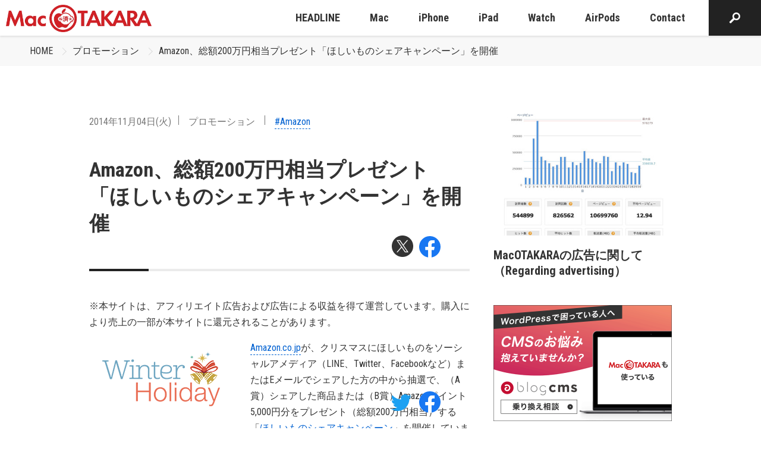

--- FILE ---
content_type: text/html; charset=UTF-8
request_url: https://www.macotakara.jp/promotion/entry-25113.html
body_size: 37839
content:
<!DOCTYPE html>
<html class="no-js" lang="ja">
<head>
<link rel="canonical" href="https://www.macotakara.jp/promotion/entry-25113.html">
<title>Amazon、総額200万円相当プレゼント「ほしいものシェアキャンペーン」を開催 | プロモーション | Mac OTAKARA</title>
<meta http-equiv="X-UA-Compatible" content="IE=edge">
<meta name="viewport" content="width=device-width, initial-scale=1.0, viewport-fit=cover">
<meta property="og:url" content="https://www.macotakara.jp/promotion/entry-25113.html">
<meta property="og:site_name" content="Mac OTAKARA">
<meta property="og:title" content="Amazon、総額200万円相当プレゼント「ほしいものシェアキャンペーン」を開催 | プロモーション | Mac OTAKARA">
<meta property="og:type" content="article">
<meta property="og:description" content="Amazon.co.jpが、クリスマスにほしいものをソーシャルアメディア（LINE、Twitter、Facebookなど）またはEメールでシェアした方の中から抽選で、（A賞）シェアした商品または（B賞）Amazonポイント5,000円分をプレ...">
<meta property="og:image" content="https://www.macotakara.jp/archives/001/201411/5458b454ae305.png">
<meta property="og:image:secure_url" content="https://www.macotakara.jp/archives/001/201411/5458b454ae305.png" />
<meta property="og:image:width" content="251" />
<meta property="og:image:height" content="125" />
<meta name="description" content="Amazon.co.jpが、クリスマスにほしいものをソーシャルアメディア（LINE、Twitter、Facebookなど）またはEメールでシェアした方の中から抽選で、（A賞）シェアした商品または（B賞）Amazonポイント5,000円分をプレ...">
<meta name="keywords" content="Apple iPhone iPad Mac">
<meta name="twitter:title" content="Amazon、総額200万円相当プレゼント「ほしいものシェアキャンペーン」を開催 | プロモーション | Mac OTAKARA">
<meta name="twitter:card" content="summary_large_image">
<meta name="twitter:domain" content="www.macotakara.jp">
<meta name="twitter:image" content="https://www.macotakara.jp/archives/001/201411/5458b454ae305.png">
<!-- ファビコン -->
<!-- svg -->
<link rel="icon" href="/themes/utsuwa/images/favicon/favicon.svg" type="image/svg+xml">
<!-- ico：16×16、32×32、192×192 -->
<link rel="icon" href="/themes/utsuwa/images/favicon/favicon.ico">
<!-- png：180×180 -->
<link rel="apple-touch-icon" href="/themes/utsuwa/images/favicon/apple-touch-icon.png" type="image/png">
<!-- Androidのタブ色指定（あれば） -->
<meta name="theme-color" content="#FFFFFF">
<link rel="alternate" type="application/rss+xml" title="RSS 2.0" href="https://www.macotakara.jp/rss2.xml">
<link rel="stylesheet" href="/themes/system/css/acms.min.css?date=20250703065204">
<link rel="preconnect" href="https://fonts.gstatic.com">
<link rel="stylesheet" href="https://fonts.googleapis.com/css2?family=Roboto+Condensed:wght@400;700&display=swap">
<link rel="stylesheet" href="/themes/utsuwa/include/head/css-variables.css?date=20220704110408">
<!-- 構造化データ -->
<script type="application/ld+json">
  {
    "@context": "http://schema.org",
    "@type": "BreadcrumbList",
    "itemListElement":
    [
      {
      "@type": "ListItem",
      "position": 1,
      "item":
      {
        "@id": "https://www.macotakara.jp/",
        "name": "HOME"
      }
    },
      {
        "@type": "ListItem",
        "position": 2,
        "item":
        {
          "@id": "https://www.macotakara.jp/promotion/",
          "name": "プロモーション"
        }
      },
      {
        "@type": "ListItem",
        "position": 3,
        "item":
        {
          "@id": "https://www.macotakara.jp/promotion/entry-25113.html",
          "name": "Amazon、総額200万円相当プレゼント「ほしいものシェアキャンペーン」を開催"
        }
      }
    ]
  }
</script>
<script src="/js/library/jquery/jquery-3.6.1.min.js" charset="UTF-8"></script>
<!-- 投稿者以上以上の場合だけ組み込みJSを読み込むようにする -->
<script src="/themes/utsuwa/dest/vendor.js?date=20220720095349" async></script>
<script src="/themes/utsuwa/dest/bundle.js?date=20220720095348" async></script>
<!-- Global site tag (gtag.js) - Google Analytics -->
<script async src="https://www.googletagmanager.com/gtag/js?id=G-C0DCX5V7YR"></script>
<script>
  window.dataLayer = window.dataLayer || [];
  function gtag(){dataLayer.push(arguments);}
  gtag('js', new Date());

  gtag('config', 'G-C0DCX5V7YR');
  gtag('config', 'UA-588507-5');
</script>
<!-- IE11対応*CSS変数 -->
<script src="https://cdn.jsdelivr.net/npm/css-vars-ponyfill@2"></script>
<script>
  cssVars({});
</script>
<script src="/themes/utsuwa/js/rotation-banner.bundle.js?date=20221214185135"></script>
<script>
  document.addEventListener("DOMContentLoaded", () => {
    new RotationBanner({
      url: "https://www.macotakara.jp/media/",
      aTagclass: "banner",
      rel: "sponsored",
    });
  });
</script>
<style>/*! normalize.css v8.0.1 | MIT License | github.com/necolas/normalize.css */html{line-height:1.15;-webkit-text-size-adjust:100%}body{margin:0}main{display:block}h1{font-size:2em;margin:.67em 0}hr{box-sizing:content-box;height:0;overflow:visible}pre{font-family:monospace,monospace;font-size:1em}a{background-color:transparent}abbr[title]{border-bottom:none;text-decoration:underline;text-decoration:underline dotted}b,strong{font-weight:bolder}code,kbd,samp{font-family:monospace,monospace;font-size:1em}small{font-size:80%}sub,sup{font-size:75%;line-height:0;position:relative;vertical-align:baseline}sub{bottom:-0.25em}sup{top:-0.5em}img{border-style:none}button,input,optgroup,select,textarea{font-family:inherit;font-size:100%;line-height:1.15;margin:0}button,input{overflow:visible}button,select{text-transform:none}button,[type=button],[type=reset],[type=submit]{-webkit-appearance:button}button::-moz-focus-inner,[type=button]::-moz-focus-inner,[type=reset]::-moz-focus-inner,[type=submit]::-moz-focus-inner{border-style:none;padding:0}button:-moz-focusring,[type=button]:-moz-focusring,[type=reset]:-moz-focusring,[type=submit]:-moz-focusring{outline:1px dotted ButtonText}fieldset{padding:.35em .75em .625em}legend{box-sizing:border-box;color:inherit;display:table;max-width:100%;padding:0;white-space:normal}progress{vertical-align:baseline}textarea{overflow:auto}[type=checkbox],[type=radio]{box-sizing:border-box;padding:0}[type=number]::-webkit-inner-spin-button,[type=number]::-webkit-outer-spin-button{height:auto}[type=search]{-webkit-appearance:textfield;outline-offset:-2px}[type=search]::-webkit-search-decoration{-webkit-appearance:none}::-webkit-file-upload-button{-webkit-appearance:button;font:inherit}details{display:block}summary{display:list-item}template{display:none}[hidden]{display:none}
html{color:var(--color-gray100);font-family:"Roboto Condensed",Segoe UI,Roboto,Helvetica Neue,Arial,YuGothic,Yu Gothic,"Hiragino Kaku Gothic Pro","Meiryo",sans-serif;line-height:1.7;background:var(--color-white)}body{font-size:16px;overflow-x:hidden}@media print{body{font-size:16px}}_:lang(x)::-ms-backdrop,body{font-family:"Segoe UI",Meiryo,sans-serif}a{color:var(--color-link);text-decoration:none;border:none}a[href*=tel]{color:currentColor;border-bottom:1px dashed}a[href*=tel]:hover{text-decoration:none}a:visited{color:var(--color-link);text-decoration:none}a:active{color:var(--color-link);text-decoration:none}a:hover{color:var(--color-link);text-decoration:underline}.acms-container{max-width:1240px;padding-right:10px;padding-left:10px;padding-right:calc(10px + constant(safe-area-inset-right));padding-left:calc(10px + constant(safe-area-inset-left))}.acms-container .acms-container{padding:0}.container-md{box-sizing:border-box;max-width:1040px;margin:0 auto;padding-right:10px;padding-left:10px;padding-right:calc(10px + constant(safe-area-inset-right));padding-left:calc(10px + constant(safe-area-inset-left))}.container-sm{box-sizing:border-box;max-width:840px;margin:0 auto;padding-right:10px;padding-left:10px;padding-right:calc(10px + constant(safe-area-inset-right));padding-left:calc(10px + constant(safe-area-inset-left))}@media screen and (min-width: 768px){.acms-container,.container-md,.container-sm{padding-right:30px;padding-left:30px}}.acms-entry{padding-bottom:50px}.sticky-contents{position:fixed;bottom:0;z-index:9000;display:none;box-sizing:border-box;padding:15px 0;transform:translateY(40px);opacity:0;transition:opacity .3s,transform .2s}.sticky-contents.is-centered{text-align:center}.sticky-contents.is-show{transform:translateY(0);opacity:1}.sticky-contents.is-active{display:block}.sticky-contents .share-list{justify-content:flex-end}@media screen and (min-width: 768px){.c-grid{display:flex;justify-content:space-between}.c-grid__main{width:calc(100% - 340px)}.c-grid__sub{width:300px}}.l-body-container{margin-top:60px}@media screen and (min-width: 768px){.l-body-container{margin-top:80px}}.modal-video-body{padding:0 10px}.modal-video-close-btn{top:-45px !important;right:0 !important}.entry-style.is-headline a{border-bottom:none !important}.column-image-left,.column-image-right{max-width:50%;text-align:center}.column-image-left img,.column-image-right img{margin-right:auto;margin-left:auto}@media screen and (max-width: 479px){.column-image-left,.column-image-right{float:none !important;max-width:none}}.js-module_management:link,.js-module_management:visited{color:#fff !important}.js-module_management:link:hover,.js-module_management:link:focus,.js-module_management:link:active,.js-module_management:visited:hover,.js-module_management:visited:focus,.js-module_management:visited:active{color:#fff !important}.slick-slider{position:relative;display:block;box-sizing:border-box;-webkit-user-select:none;-moz-user-select:none;-ms-user-select:none;user-select:none;-webkit-touch-callout:none;-khtml-user-select:none;touch-action:pan-y;-webkit-tap-highlight-color:transparent}.slick-list{position:relative;display:block;overflow:hidden;margin:0;padding:0}.slick-list:focus{outline:none}.slick-list.dragging{cursor:pointer;cursor:hand}.slick-slider .slick-track,.slick-slider .slick-list{transform:translate3d(0, 0, 0)}.slick-track{position:relative;top:0;left:0;display:block;margin-left:auto;margin-right:auto}.slick-track:before,.slick-track:after{display:table;content:""}.slick-track:after{clear:both}.slick-loading .slick-track{visibility:hidden}.slick-slide{display:none;float:left;height:100%;min-height:1px}[dir=rtl] .slick-slide{float:right}.slick-slide img{display:block}.slick-slide.slick-loading img{display:none}.slick-slide.dragging img{pointer-events:none}.slick-initialized .slick-slide{display:block}.slick-loading .slick-slide{visibility:hidden}.slick-vertical .slick-slide{display:block;height:auto;border:1px solid transparent}.slick-arrow.slick-hidden{display:none}@-webkit-keyframes zoom{0%{transform:scale(1)}100%{transform:scale(1.1)}}@keyframes zoom{0%{transform:scale(1)}100%{transform:scale(1.1)}}@-webkit-keyframes fade-in{0%{transform:translateY(10px);opacity:0}100%{transform:translateY(0);opacity:1}}@keyframes fade-in{0%{transform:translateY(10px);opacity:0}100%{transform:translateY(0);opacity:1}}@-webkit-keyframes fade-in-drop{0%{transform:translateY(-10px);opacity:0}100%{transform:translateY(0);opacity:1}}@keyframes fade-in-drop{0%{transform:translateY(-10px);opacity:0}100%{transform:translateY(0);opacity:1}}@-webkit-keyframes fade-in-card{0%{transform:translateY(50px);opacity:0}100%{transform:translateY(0);opacity:1}}@keyframes fade-in-card{0%{transform:translateY(50px);opacity:0}100%{transform:translateY(0);opacity:1}}@-webkit-keyframes slide-in-left{0%{transform:translateX(-100%)}100%{transform:translateX(0)}}@keyframes slide-in-left{0%{transform:translateX(-100%)}100%{transform:translateX(0)}}@-webkit-keyframes slide-in-right{0%{transform:translateX(100%)}100%{transform:translateX(0)}}@keyframes slide-in-right{0%{transform:translateX(100%)}100%{transform:translateX(0)}}.badge{display:inline-block;padding:2px 8px;color:var(--color-gray90);background:var(--color-gray30);border-radius:3px}.banner-list{padding:0;list-style:none}.js .js-animation .banner-list{opacity:0;will-change:transform,opacity}.js .js-animation.is-show .banner-list{-webkit-animation:fade-in .4s .5s 1 both;animation:fade-in .4s .5s 1 both}.banner-item{margin:0 0 15px 0}.banner-link{display:block;transition:opacity .2s}.banner-link:hover{opacity:.7}.banner-img{display:block;width:100%;border:1px solid var(--color-gray40);border-radius:6px}.button{display:inline-block;box-sizing:border-box;padding:10px 20px;color:var(--color-white);font-weight:bold;text-align:center;background:var(--color-primary);border:0;border-radius:4px;transition:background-color .2s;font-size:18px}@media print{.button{font-size:18px}}.button:hover,.button:visited,.button:active,.button:focus{color:var(--color-white);text-decoration:none}.button:hover{background:var(--color-primary-hover)}.button.is-lg{display:inline-block;margin:0 auto;padding:15px 20px}.button.is-block{width:100%}.button.is-xl{width:280px;max-width:100%}.button.is-width-lg{width:280px;max-width:100%}.button.is-shadow{box-shadow:0 3px 6px rgba(0,0,0,.3)}.button.is-shadow-light{box-shadow:0 3px 10px rgba(0,0,0,.3)}.button.is-inverse{color:var(--color-gray100);background:var(--color-white)}.button.is-inverse:hover{background:var(--color-gray10)}.button.is-bordered{color:var(--color-gray100);background:transparent;border:1px solid var(--color-gray40)}.button.is-bordered:hover{background:var(--color-gray20)}.button.is-rounded{border-radius:10em}@media screen and (min-width: 768px){.button.is-xl{min-width:340px;padding:15px;font-size:24px}}.calendar-table{width:100%;margin:0 0 15px;table-layout:fixed}.calendar-table td{padding:1px;color:#666;font-size:14px;line-height:2;text-align:center}@media print{.calendar-table td{font-size:14px}}.calendar-table .week{color:#333}.calendar-table .week.sat{color:#2262ac}.calendar-table .week.sun{color:#b70000}.calendar-table .success a{display:inline-block;width:100%;height:100%;background-color:var(--color-link);transition:opacity .2s}.calendar-table .success a:link,.calendar-table .success a:visited{color:#fff}.calendar-table .success a:hover{color:#fff;cursor:pointer}.calendar-table .success a:hover{opacity:.7}.calendar-month{margin:0 0 30px;padding:20px 10px;border:1px solid #ccc}.calendar-month .year{margin:0 0 3px;font-weight:bold;font-size:12px;text-align:center}@media print{.calendar-month .year{font-size:12px}}.calendar-month .month{margin:0 0 10px;font-weight:bold;font-size:20px;text-align:center}@media print{.calendar-month .month{font-size:20px}}.calendar-month .link-outer{margin:0;text-align:center}.calendar-month .link{font-size:14px}@media print{.calendar-month .link{font-size:14px}}.calendar-month .link:link,.calendar-month .link:visited{color:#666}.calendar-month .link:hover{color:#666;cursor:pointer}.calendar-month .link:link,.calendar-month .link:visited{text-decoration:none}.calendar-month .link:hover{text-decoration:underline;cursor:pointer}.calendar-year .year-nav{position:relative;margin:0 0 50px;padding:0;text-align:center;list-style:none}.calendar-year .year-nav-center{margin:0 10px;color:#333;font-weight:bold;font-size:28px}@media print{.calendar-year .year-nav-center{font-size:28px}}.calendar-year .year-nav-prev-link,.calendar-year .year-nav-next-link{position:absolute}.calendar-year .year-nav-prev-link:link,.calendar-year .year-nav-prev-link:visited,.calendar-year .year-nav-next-link:link,.calendar-year .year-nav-next-link:visited{color:#333}.calendar-year .year-nav-prev-link:hover,.calendar-year .year-nav-next-link:hover{color:#333;cursor:pointer}.calendar-year .year-nav-prev-link:link,.calendar-year .year-nav-prev-link:visited,.calendar-year .year-nav-next-link:link,.calendar-year .year-nav-next-link:visited{text-decoration:none}.calendar-year .year-nav-prev-link:hover,.calendar-year .year-nav-next-link:hover{text-decoration:underline;cursor:pointer}.calendar-year .year-nav-prev-link span,.calendar-year .year-nav-next-link span{font-size:20px}@media print{.calendar-year .year-nav-prev-link span,.calendar-year .year-nav-next-link span{font-size:20px}}.calendar-year .year-nav-prev-link{top:9px;left:calc(50% - 80px)}.calendar-year .year-nav-next-link{top:9px;right:calc(50% - 80px)}.calendar-year .year-table{display:block;margin:0 -15px}.calendar-year .year-table-month{box-sizing:border-box;width:100%;padding:0 15px 35px}.calendar-year .month-date-outer{margin:0 0 10px;text-align:center}.calendar-year .month-date{font-weight:bold;font-size:20px}@media print{.calendar-year .month-date{font-size:20px}}.calendar-year .month-date:link,.calendar-year .month-date:visited{color:#333}.calendar-year .month-date:hover{color:#333;cursor:pointer}.calendar-year .month-date:link,.calendar-year .month-date:visited{text-decoration:none}.calendar-year .month-date:hover{text-decoration:underline;cursor:pointer}@media screen and (min-width: 480px){.calendar-year .year-table{display:flex;flex-wrap:wrap;align-items:flex-start;justify-content:space-between}.calendar-year .year-table-month{width:50%}}@media screen and (min-width: 768px){.calendar-year .year-table-month{width:33.3333333333%}}.card-list{display:flex;flex-wrap:wrap;max-width:640px;margin:0 -10px;padding:0;list-style:none}.card-item{display:flex;margin:0 0 30px}.card{display:flex;width:100%}.card-img-wrap.--square{aspect-ratio:1}@media all and (-ms-high-contrast: none){*::-ms-backdrop,.card{display:block}}.card-link{position:relative;display:flex;flex-direction:column;width:100%;color:var(--color-gray100)}.card-link:visited{color:var(--color-gray100)}.card-link:hover,.card-link:active,.card-link:focus{color:var(--color-gray100);text-decoration:none}.card-link:hover .card-img{transform:scale(1.2)}.card-link:hover .card-read-more::before{transform:scaleX(1)}.card-img-wrap{position:relative;z-index:1;flex-shrink:0;margin:0 0 20px 0;overflow:hidden;border-radius:6px}.card-img{transition:.4s .2s ease-out;will-change:transform}.js .js-animation-row .card-img{opacity:0;will-change:opacity}.js .js-animation-row.is-show .card-img{opacity:1}.card-title,.entry-style .card-title{margin:0 0 15px 0;color:var(--color-black);line-height:1.3;font-size:18px}@media print{.card-title,.entry-style .card-title{font-size:18px}}.js .js-animation-row .card-title,.js .js-animation-row .entry-style .card-title{opacity:0;will-change:transform,opacity}.js .js-animation-row.is-show .card-title,.js .js-animation-row.is-show .entry-style .card-title{-webkit-animation:fade-in .2s .7s 1 both;animation:fade-in .2s .7s 1 both}.card-time{display:inline-block;margin:0 0 5px 0;font-size:16px;color:var(--color-gray90)}@media print{.card-time{font-size:16px}}.card-badge-news{font-size:12px;margin:0 0 0 10px;font-weight:bold;line-height:1}@media print{.card-badge-news{font-size:12px}}.card-text,.entry-style .card-text{margin:0 0 25px 0;line-height:1.7;font-size:14px}@media print{.card-text,.entry-style .card-text{font-size:14px}}.js .js-animation-row .card-text,.js .js-animation-row .entry-style .card-text{opacity:0}.js .js-animation-row.is-show .card-text,.js .js-animation-row.is-show .entry-style .card-text{-webkit-animation:fade-in .2s 1s 1 both;animation:fade-in .2s 1s 1 both}.card-read-more,.entry-style .card-read-more{position:relative;display:inline-flex;align-items:center;margin:0;font-size:16px;font-weight:bold}@media print{.card-read-more,.entry-style .card-read-more{font-size:16px}}.card-read-more::before,.entry-style .card-read-more::before{position:absolute;right:0;bottom:-5px;left:0;width:100%;height:2px;background-color:var(--color-secondary);transform:scaleX(0);transform-origin:left;transition:transform .3s ease;content:""}.card-read-more::after,.entry-style .card-read-more::after{display:inline-block;width:20px;height:20px;margin:0 0 0 10px;background:var(--color-secondary) no-repeat;background-image:url([data-uri]);background-position:center;background-size:5px 10px;border-radius:100%;content:""}.js .js-animation-row .card-read-more,.js .js-animation-row .entry-style .card-read-more{opacity:0;will-change:transform,opacity}.js .js-animation-row.is-show .card-read-more,.js .js-animation-row.is-show .entry-style .card-read-more{-webkit-animation:fade-in .2s 1.2s 1 both;animation:fade-in .2s 1.2s 1 both}.card-footer{margin-top:auto;padding:10px 0;border-top:1px solid var(--color-gray30)}.card-author{display:flex;align-items:center;margin:0;font-size:16px}@media print{.card-author{font-size:16px}}.card-author-img{margin:0 10px 0 0;border-radius:100%}@media screen and (min-width: 660px)and (max-width: 767px){.card-list{margin:0 auto}}@media screen and (min-width: 768px){.card-list{max-width:none}.card-img-wrap{margin:0 0 20px 0}.card.is-lg .card-img-wrap{margin:0 0 30px 0}.card-title{margin:0 0 15px 0;font-size:20px}.card.is-lg .card-title{font-size:24px}.card-text{margin:0 0 25px 0;font-size:16px}.card.is-lg .card-text{margin:0 0 35px 0}.card-read-more,.entry-style .card-read-more{font-size:18px}.card-read-more::before,.entry-style .card-read-more::before{bottom:-10px}}.card-bordered-list{display:flex;flex-wrap:wrap;margin:0 -10px;padding:0;list-style:none}.card-bordered-item{display:flex;margin:0 0 30px}.card-bordered{width:100%;overflow:hidden;border:1px solid var(--color-gray40);border-radius:6px}.card-bordered-link{display:flex;flex-direction:column;width:100%;color:var(--color-gray100)}.card-bordered-link:visited{color:var(--color-gray100)}.card-bordered-link:hover,.card-bordered-link:active,.card-bordered-link:focus{color:var(--color-gray100);text-decoration:none}.card-bordered-link:hover .card-bordered-img{transform:scale(1.2)}.card-bordered-link:hover .card-bordered-read-more::before{transform:scaleX(1)}.card-bordered-img-wrap{margin:0;overflow:hidden}.card-bordered-img{transition:.4s .2s ease-out;will-change:transform}.js .js-animation-row .card-bordered-img{opacity:0}.js .js-animation-row.is-show .card-bordered-img{opacity:1}.card-bordered-title,.entry-style .card-bordered-title{margin:0 0 15px 0;color:var(--color-black);line-height:1.3;font-size:18px}@media print{.card-bordered-title,.entry-style .card-bordered-title{font-size:18px}}.card-bordered-read-more,.entry-style .card-bordered-read-more{position:relative;display:inline-flex;align-items:center;margin:0;font-size:16px;font-weight:bold}@media print{.card-bordered-read-more,.entry-style .card-bordered-read-more{font-size:16px}}.card-bordered-read-more::before,.entry-style .card-bordered-read-more::before{position:absolute;right:0;bottom:-5px;left:0;width:100%;height:2px;background-color:var(--color-secondary);transform:scaleX(0);transform-origin:left;transition:transform .3s ease;content:""}.card-bordered-read-more::after,.entry-style .card-bordered-read-more::after{display:inline-block;width:20px;height:20px;margin:0 0 0 10px;background:var(--color-secondary) no-repeat;background-image:url([data-uri]);background-position:center;background-size:5px 10px;border-radius:100%;content:""}.js .js-animation-row .card-bordered-read-more,.js .js-animation-row .entry-style .card-bordered-read-more{opacity:0;will-change:transform,opacity}.js .js-animation-row.is-show .card-bordered-read-more,.js .js-animation-row.is-show .entry-style .card-bordered-read-more{-webkit-animation:fade-in .2s 1.2s 1 both;animation:fade-in .2s 1.2s 1 both}.card-bordered-text-inline{display:flex;align-items:center;padding:15px}.card-bordered-text-inline .card-bordered-title,.card-bordered-text-inline .entry-style .card-bordered-title,.card-bordered-text-inline .card-bordered-text,.card-bordered-text-inline .card-bordered-read-more{margin:0}.card-bordered-text-inline .card-bordered-read-more{margin-left:auto}@media screen and (min-width: 768px){.card-bordered-text-inline{display:flex;padding:25px}.card-bordered-title{margin:0 0 20px 0;font-size:22px}.card-bordered-text{margin:0 0 35px 0;font-size:16px}.card-bordered-read-more,.entry-style .card-bordered-read-more{font-size:18px}.card-bordered-read-more::before,.entry-style .card-bordered-read-more::before{bottom:-10px}}@media screen and (min-width: 1024px){.card-bordered-text-inline{padding:30px}}.carousel{padding:0 0 30px 0}.slick-slider{position:relative;display:block;box-sizing:border-box;-webkit-touch-callout:none;-webkit-user-select:none;-moz-user-select:none;-ms-user-select:none;user-select:none;touch-action:pan-y;-webkit-tap-highlight-color:transparent}.slick-list{position:relative;display:block;margin:0;padding:0;overflow:hidden}.slick-list:focus{outline:none}.slick-list.dragging{cursor:pointer;cursor:hand}.slick-slider .slick-track,.slick-slider .slick-list{transform:translate3d(0, 0, 0)}.slick-track{position:relative;top:0;left:0;display:block;margin-right:auto;margin-left:auto}.slick-track:before,.slick-track:after{display:table;content:""}.slick-track:after{clear:both}.slick-loading .slick-track{visibility:hidden}.slick-slide{display:none;float:left;height:100%;min-height:1px}[dir=rtl] .slick-slide{float:right}.slick-slide img{display:block}.slick-slide.slick-loading img{display:none}.slick-slide.dragging img{pointer-events:none}.slick-initialized .slick-slide{display:block}.slick-loading .slick-slide{visibility:hidden}.slick-vertical .slick-slide{display:block;height:auto;border:1px solid transparent}.slick-slide a{display:block;transition:opacity .2s}.slick-slide a:hover{opacity:.7}.slick-arrow.slick-hidden{display:none}.slick-slider{margin:0 -10px;padding:0 0 12px 0}.slick-slider img{margin:0 auto;border-radius:6px}.js .js-animation .slick-slider{opacity:0;will-change:transform,opacity}.js .js-animation.is-show .slick-slider{-webkit-animation:fade-in .3s .5s 1 both;animation:fade-in .3s .5s 1 both}.slick-slide{margin:0 10px}.slick-slide:hover{cursor:pointer}.slick-list:focus:focus{position:relative}.slick-list:focus:focus:before{position:absolute;top:0;right:0;bottom:0;left:0;z-index:-1;border:2px dotted var(--color-primary);content:""}.js-slider .slick-list:focus{position:relative}.js-slider .slick-list:focus:before{position:absolute;top:0;right:0;bottom:0;left:0;z-index:1;border:2px dotted var(--color-primary);content:""}.slick-track,.slick-list{-webkit-transform:translateZ(0);-webkit-perspective:1000}.slick-prev,.slick-next{position:absolute;top:50%;z-index:1;margin-top:-10px;padding:9px;color:transparent;font-size:0;line-height:0;background:transparent;border:none;outline:none;transform:translate(0, -50%);cursor:pointer}.slick-prev:focus,.slick-next:focus{border:1px dotted #fff}.slick-prev:before,.slick-next:before{display:block;width:30px;height:30px;background:var(--color-secondary) no-repeat center;background-image:url([data-uri]);background-size:8px 16px;border-radius:100%;content:""}.slick-prev{left:5px}.slick-prev:before{transform:rotate(180deg)}.slick-next{right:5px}.slick-dots{position:absolute;bottom:-25px;display:block;width:100%;margin:0;padding:0;text-align:center;list-style:none}.slick-dots li{display:inline-block}.slick-dots li button{position:relative;display:inline-block;width:15px;height:15px;margin:0 8px;font-size:0;background:var(--color-gray40);border:1px solid transparent;border-radius:7px;content:""}.slick-dots li button:focus{border:1px solid var(--color-primary);outline:0}.slick-dots li:hover button{cursor:pointer}.slick-dots li.slick-active button{background:var(--color-primary)}.slick-dots button{position:absolute;width:1px;height:1px;margin:-1px;padding:0;overflow:hidden;border:0;clip:rect(0 0 0 0)}@media screen and (min-width: 768px){.slick-slide{margin:0 10px}.slick-prev,.slick-next{padding:0;background-size:12px 24px}.slick-prev:before,.slick-next:before{width:48px;height:48px}.slick-prev{left:-12px}.slick-next{right:-12px}}:root{--cc-bg: #fff;--cc-text: #333333;--cc-btn-primary-bg: var(--color-error);--cc-btn-primary-text: var(--cc-bg);--cc-btn-primary-hover-bg: #910021;--cc-btn-secondary-bg: #F1F1F1;--cc-btn-secondary-text: var(--cc-text);--cc-btn-secondary-hover-bg: #EEEEEE;--cc-toggle-bg-off: #999999;--cc-toggle-bg-on: #666666;--cc-toggle-bg-readonly: #E5E5E5;--cc-toggle-knob-bg: #fff;--cc-toggle-knob-icon-color: #faecec;--cc-block-text: var(--cc-text);--cc-cookie-category-block-bg: #F1F1F1;--cc-cookie-category-block-bg-hover: #EEEEEE;--cc-section-border: #f5f1f1;--cc-cookie-table-border: #f2e9e9;--cc-overlay-bg: rgba(4, 6, 8, .85);--cc-webkit-scrollbar-bg: #dbcfcf;--cc-webkit-scrollbar-bg-hover: #a09191}.c_darkmode{--cc-bg: #181b1d;--cc-text: #d8e5ea;--cc-btn-primary-bg: #a6c4dd;--cc-btn-primary-text: #000;--cc-btn-primary-hover-bg: #c2dff7;--cc-btn-secondary-bg: #33383c;--cc-btn-secondary-text: var(--cc-text);--cc-btn-secondary-hover-bg: #3e454a;--cc-toggle-bg-off: #667481;--cc-toggle-bg-on: var(--cc-btn-primary-bg);--cc-toggle-bg-readonly: #454c54;--cc-toggle-knob-bg: var(--cc-cookie-category-block-bg);--cc-toggle-knob-icon-color: var(--cc-bg);--cc-block-text: #b3bfc5;--cc-cookie-category-block-bg: #23272a;--cc-cookie-category-block-bg-hover: #2b3035;--cc-section-border: #292d31;--cc-cookie-table-border: #2b3035;--cc-webkit-scrollbar-bg: #667481;--cc-webkit-scrollbar-bg-hover: #9199a0}.cc_div *,.cc_div :before,.cc_div :after{float:none;box-sizing:border-box;margin:0;padding:0;color:inherit;font-weight:inherit;font-size:1em;font-family:inherit;font-style:inherit;font-variant:normal;line-height:1.2;letter-spacing:unset;text-align:left;text-transform:none;text-decoration:none;background:none;border:none;box-shadow:none;visibility:unset;transition:none;-webkit-animation:none;animation:none}.cc_div{color:#2d4156;color:var(--cc-text);font-weight:400;font-size:16px;font-family:-apple-system,BlinkMacSystemFont,"Segoe UI",Roboto,Helvetica,Arial,sans-serif,"Apple Color Emoji","Segoe UI Emoji","Segoe UI Symbol";-webkit-font-smoothing:antialiased;-moz-osx-font-smoothing:grayscale;text-rendering:optimizeLegibility}.cc_div .c-bn,.cc_div .b-tl,#s-ttl,#c-ttl,#s-bl td:before{font-weight:600}#cm,#s-inr,.cc_div .c-bl,.cc_div .b-tl,#s-bl .act .b-acc{border-radius:.35em}.cc_div input,.cc_div button,.cc_div a{-webkit-appearance:none;-moz-appearance:none;appearance:none}.cc_div a{border-bottom:1px solid}.cc_div a:hover{text-decoration:none;border-color:transparent}.c--anim #cm,.c--anim #s-cnt,.c--anim #s-inr,#cs-ov,#cm-ov{transition:visibility .25s linear,opacity .25s ease,transform .25s ease !important}.c--anim .c-bn{transition:background-color .25s ease !important}.c--anim #cm.bar.slide,.c--anim .bar.slide #s-inr{transition:visibility .4s ease,opacity .4s ease,transform .4s ease !important}.c--anim #cm.bar.slide+#cm-ov,.c--anim .bar.slide+#cs-ov{transition:visibility .4s ease,opacity .4s ease,transform .4s ease !important}#cm.bar.slide,.cc_div .bar.slide #s-inr{transform:translateX(100%);opacity:1}#cm.bar.top.slide,.cc_div .bar.left.slide #s-inr{transform:translateX(-100%);opacity:1}#cm.slide,.cc_div .slide #s-inr{transform:translateY(1.6em)}#cm.top.slide{transform:translateY(-1.6em)}#cm.bar.slide{transform:translateY(100%)}#cm.bar.top.slide{transform:translateY(-100%)}.show--consent .c--anim #cm,.show--consent .c--anim #cm.bar,.show--settings .c--anim #s-inr,.show--settings .c--anim .bar.slide #s-inr{transform:scale(1);visibility:visible !important;opacity:1}.force--consent.show--consent .c--anim #cm.box.middle,.force--consent.show--consent .c--anim #cm.cloud.middle{transform:scale(1) translateY(-50%)}.show--settings .c--anim #s-cnt{visibility:visible !important}.force--consent.show--consent .c--anim #cm-ov,.show--settings .c--anim #cs-ov{visibility:visible !important;opacity:1 !important}#cm{position:fixed;right:1.25em;bottom:1.25em;z-index:1;width:100%;max-width:24.2em;padding:1.1em 1.8em 1.4em 1.8em;font-family:inherit;line-height:initial;background:#fff;background:var(--cc-bg);box-shadow:0 .625em 1.875em #000;box-shadow:0 .625em 1.875em rgba(2,2,3,.28);transform:scale(0.95);visibility:hidden;opacity:0}#cc_div #cm{display:block !important}#c-ttl{margin-bottom:.7em;font-size:1.05em}.cloud #c-ttl{margin-top:-0.15em}#c-txt{margin-bottom:1.4em;font-size:.9em;line-height:1.5em}.cc_div .c-bn{display:inline-block;padding:1em 1.7em;color:#40505a;color:var(--cc-btn-secondary-text);font-size:.82em;text-align:center;background:#e5ebef;background:var(--cc-btn-secondary-bg);border-radius:4px;cursor:pointer;-moz-user-select:none;-webkit-user-select:none;-o-user-select:none;-ms-user-select:none;user-select:none}#cm .c-bn{width:48.5%}#c-bns button+button,#s-cnt button+button,#s-c-bn{float:right}#s-cnt #s-rall-bn{float:none;margin-left:1em}#cm .c_link:hover,#cm .c_link:active,#s-cnt button+button:hover,#s-cnt button+button:active,#s-c-bn:active,#s-c-bn:hover{background:#d8e0e6;background:var(--cc-btn-secondary-hover-bg)}#s-cnt{position:fixed;top:0;left:0;z-index:101;display:table;width:100%;height:100%;visibility:hidden}#s-bl{outline:none}#s-bl .title{margin-top:1.4em}#s-bl .title:first-child{margin-top:0}#s-bl .b-bn{margin-top:0}#s-bl .b-acc .p{margin-top:0;padding:1em}#s-cnt .b-bn .b-tl{position:relative;display:block;width:100%;padding:1.3em 6.4em 1.3em 2.7em;font-size:.95em;font-family:inherit;background:none;cursor:pointer;transition:background-color .25s ease}#s-cnt .act .b-bn .b-tl{border-bottom-right-radius:0;border-bottom-left-radius:0}#s-cnt .b-bn .b-tl:active,#s-cnt .b-bn .b-tl:hover{background:#e9eff4;background:var(--cc-cookie-category-block-bg-hover)}#s-bl .b-bn{position:relative}#s-bl .c-bl{margin-bottom:.5em;padding:1em;border:1px solid #f1f3f5;border-color:var(--cc-section-border);transition:background-color .25s ease}#s-bl .c-bl:hover{background:#f0f4f7;background:var(--cc-cookie-category-block-bg)}#s-bl .c-bl:last-child{margin-bottom:.5em}#s-bl .c-bl:first-child{margin-top:0;margin-bottom:2em;padding:0;border:none;transition:none}#s-bl .c-bl:not(.b-ex):first-child:hover{background:transparent;background:unset}#s-bl .c-bl.b-ex{padding:0;background:#f0f4f7;background:var(--cc-cookie-category-block-bg);border:none;transition:none}#s-bl .c-bl.b-ex+.c-bl{margin-top:2em}#s-bl .c-bl.b-ex+.c-bl.b-ex{margin-top:0}#s-bl .c-bl.b-ex:first-child{margin-bottom:1em}#s-bl .c-bl.b-ex:first-child{margin-bottom:.5em}#s-bl .b-acc{display:none;max-height:0;margin-bottom:0;padding-top:0;overflow:hidden}#s-bl .act .b-acc{display:block;max-height:100%;overflow:hidden}#s-cnt .p{margin-top:.85em;color:#2d4156;color:var(--cc-block-text);font-size:.9em;line-height:1.5em}.cc_div .b-tg .c-tgl:disabled{cursor:not-allowed}#c-vln{position:relative;display:table-cell;vertical-align:middle}#cs{position:fixed;top:0;right:0;bottom:0;left:0;width:100%;height:100%;padding:0 1.7em}#s-inr{position:relative;max-width:45em;height:100%;margin:0 auto;padding-top:4.75em;padding-bottom:4.75em;overflow:hidden;box-shadow:rgba(3,6,9,.26) 0px 13px 27px -5px;transform:scale(0.96);visibility:hidden;opacity:0}#s-inr,#s-hdr,#s-bns{background:#fff;background:var(--cc-bg)}#s-bl{display:block;width:100%;height:100%;padding:1.3em 2.1em;overflow-x:hidden;overflow-y:auto;overflow-y:overlay}#s-bns{position:absolute;right:0;bottom:0;left:0;height:4.75em;padding:1em 2.1em;border-color:var(--cc-section-border);border-top:1px solid #f1f3f5}.cc_div .cc-link{display:inline;padding-bottom:0;color:#253b48;color:var(--cc-btn-primary-bg);font-weight:600;text-decoration:none;border-bottom:1px solid currentColor;cursor:pointer}.cc_div .cc-link:hover,.cc_div .cc-link:active{border-color:transparent}#c-bns button:first-child,#s-bns button:first-child{color:#fff;color:var(--cc-btn-primary-text);background:#253b48;background:var(--cc-btn-primary-bg)}.cc_div .b-tg .c-tgl:checked~.c-tg{background:#253b48;background:var(--cc-toggle-bg-on)}#c-bns button:first-child:active,#c-bns button:first-child:hover,#s-bns button:first-child:active,#s-bns button:first-child:hover{background:#1d2e38;background:var(--cc-btn-primary-hover-bg)}#s-hdr{position:absolute;top:0;z-index:2;display:table;width:100%;height:4.75em;padding:0 2.1em;vertical-align:middle;border-color:var(--cc-section-border);border-bottom:1px solid #f1f3f5}#s-ttl{display:table-cell;font-size:1em;vertical-align:middle}#s-c-bn{position:relative;width:1.7em;height:1.7em;margin:0;padding:0;font-weight:initial;font-size:1.45em}#s-c-bnc{display:table-cell;vertical-align:middle}.cc_div span.t-lb{position:absolute;top:0;z-index:-1;overflow:hidden;opacity:0;pointer-events:none}#c_policy__text{height:31.25em;margin-top:1.25em;overflow-y:auto}#c-s-in{position:relative;top:50%;height:100%;height:calc(100% - 2.5em);max-height:37.5em;transform:translateY(-50%)}@media screen and (min-width: 688px){#s-bl::-webkit-scrollbar{width:.9em;height:100%;background:transparent;border-radius:0 .25em .25em 0}#s-bl::-webkit-scrollbar-thumb{background:#cfd5db;background:var(--cc-webkit-scrollbar-bg);border:.25em solid var(--cc-bg);border-radius:100em}#s-bl::-webkit-scrollbar-thumb:hover{background:#9199a0;background:var(--cc-webkit-scrollbar-bg-hover)}#s-bl::-webkit-scrollbar-button{width:10px;height:5px}}.cc_div .b-tg{position:absolute;top:0;right:0;right:1.2em;bottom:0;display:inline-block;margin:auto;vertical-align:middle;cursor:pointer;-webkit-user-select:none;-moz-user-select:none;-ms-user-select:none;user-select:none}.cc_div .b-tg .c-tgl{position:absolute;top:0;left:0;display:block;margin:0;border:0;cursor:pointer}.cc_div .b-tg .c-tg{position:absolute;background:#919ea6;background:var(--cc-toggle-bg-off);transition:background-color .25s ease,box-shadow .25s ease;pointer-events:none}.cc_div span.t-lb,.cc_div .b-tg,.cc_div .b-tg .c-tg,.cc_div .b-tg .c-tgl{width:3.4em;height:1.5em;border-radius:4em}.cc_div .b-tg .c-tg.c-ro{cursor:not-allowed}.cc_div .b-tg .c-tgl~.c-tg.c-ro{background:#d5dee2;background:var(--cc-toggle-bg-readonly)}.cc_div .b-tg .c-tgl~.c-tg.c-ro:after{box-shadow:none}.cc_div .b-tg .c-tg:after{position:relative;top:.125em;left:.125em;display:block;box-sizing:content-box;width:1.25em;height:1.25em;background:#fff;background:var(--cc-toggle-knob-bg);border:none;border-radius:100%;box-shadow:0 1px 2px rgba(24,32,35,.36);transition:transform .25s ease;content:""}.cc_div .b-tg .c-tgl:checked~.c-tg:after{transform:translateX(1.9em)}#s-bl table,#s-bl th,#s-bl td{border:none}#s-bl tbody tr{transition:background-color .25s ease}#s-bl tbody tr:hover{background:#e9eff4;background:var(--cc-cookie-category-block-bg-hover)}#s-bl table{width:100%;margin:0;padding:0;overflow:hidden;text-align:left;border-collapse:collapse}#s-bl td,#s-bl th{padding:.8em .625em;padding-left:1.2em;font-size:.8em;text-align:left;vertical-align:top}#s-bl th{padding:1.2em 1.2em;font-family:inherit}#s-bl thead tr:first-child{border-color:var(--cc-cookie-table-border);border-bottom:1px solid #e9edf2}.force--consent #s-cnt,.force--consent #cs{width:100vw}#cm-ov,#cs-ov{position:fixed;top:0;right:0;bottom:0;left:0;display:none;background:#070707;background:rgba(4,6,8,.85);background:var(--cc-overlay-bg);visibility:hidden;opacity:0;transition:none}.show--settings #cs-ov,.c--anim #cs-ov,.force--consent .c--anim #cm-ov,.force--consent.show--consent #cm-ov{display:block}#cs-ov{z-index:2}.force--consent .cc_div{position:fixed;top:0;bottom:0;left:0;width:100%;width:100vw;visibility:hidden;transition:visibility .25s linear}.force--consent.show--consent .c--anim .cc_div,.force--consent.show--settings .c--anim .cc_div{visibility:visible}.force--consent #cm{position:absolute}.force--consent #cm.bar{width:100vw;max-width:100vw}html.force--consent.show--consent{overflow-y:hidden !important}html.force--consent.show--consent,html.force--consent.show--consent body{height:auto !important;overflow-x:hidden !important}.cc_div .b-bn .b-tl::before,.cc_div .act .b-bn .b-tl::before{position:absolute;top:50%;left:1.2em;display:inline-block;margin-right:15px;padding:.2em;border:solid #2d4156;border-color:var(--cc-btn-secondary-text);border-width:0 2px 2px 0;transform:translateY(-50%) rotate(45deg);content:""}.cc_div .act .b-bn .b-tl::before{transform:translateY(-20%) rotate(225deg)}.cc_div .on-i::before{position:absolute;top:.37em;left:.75em;display:inline-block;margin:0 auto;padding:.1em;padding-bottom:.45em;border:solid #fff;border-color:var(--cc-toggle-knob-icon-color);border-width:0 2px 2px 0;transform:rotate(45deg);content:""}#s-c-bn::before,#s-c-bn::after{position:absolute;top:.58em;left:.82em;width:1.5px;height:.6em;margin:0 auto;background:#444d53;background:var(--cc-btn-secondary-text);border-radius:1em;transform:rotate(45deg);content:""}#s-c-bn::after{transform:rotate(-45deg)}.cc_div .off-i,.cc_div .on-i{position:absolute;right:0;display:block;width:50%;height:100%;text-align:center;transition:opacity .15s ease}.cc_div .on-i{left:0;opacity:0}.cc_div .off-i::before,.cc_div .off-i::after{position:absolute;top:.42em;right:.8em;display:block;width:.09375em;height:.7em;margin:0 auto;background:#cdd6dc;background:var(--cc-toggle-knob-icon-color);transform-origin:center;content:" "}.cc_div .off-i::before{transform:rotate(45deg)}.cc_div .off-i::after{transform:rotate(-45deg)}.cc_div .b-tg .c-tgl:checked~.c-tg .on-i{opacity:1}.cc_div .b-tg .c-tgl:checked~.c-tg .off-i{opacity:0}.force--consent #cm.box.middle,.force--consent #cm.cloud.middle{top:50%;bottom:auto;transform:translateY(-37%)}.force--consent #cm.box.middle.zoom,.force--consent #cm.cloud.middle.zoom{transform:scale(0.95) translateY(-50%)}#cm.box.center{right:1em;left:1em;margin:0 auto}#cm.cloud{right:1em;left:1em;width:unset;max-width:50em;margin:0 auto;padding:1.3em 2em;overflow:hidden;text-align:center}.cc_div .cloud #c-inr{display:table;width:100%}.cc_div .cloud #c-inr-i{display:table-cell;width:70%;padding-right:2.4em;vertical-align:top}.cc_div .cloud #c-txt{margin-bottom:0;font-size:.85em}.cc_div .cloud #c-bns{display:table-cell;min-width:170px;vertical-align:middle}#cm.cloud .c-bn{width:100%;margin:.625em 0 0 0}#cm.cloud .c-bn:first-child{margin:0}#cm.cloud.left{margin-right:1.25em}#cm.cloud.right{margin-left:1.25em}#cm.bar{position:fixed;right:0;bottom:0;left:0;width:100%;max-width:100%;padding:2em;border-radius:0}#cm.bar #c-inr{max-width:32em;margin:0 auto}#cm.bar #c-bns{max-width:33.75em}#cm.bar #cs{padding:0}.cc_div .bar #c-s-in{top:0;height:100%;max-height:100%;transform:none}.cc_div .bar #s-hdr,.cc_div .bar #s-bl,.cc_div .bar #s-bns{padding-right:1.6em;padding-left:1.6em}.cc_div .bar #cs{padding:0}.cc_div .bar #s-inr{max-width:32em;margin:0;margin-right:0;margin-left:auto;border-radius:0}.cc_div .bar.left #s-inr{margin-right:auto;margin-left:0}.cc_div .bar #s-bl table,.cc_div .bar #s-bl thead,.cc_div .bar #s-bl tbody,.cc_div .bar #s-bl th,.cc_div .bar #s-bl td,.cc_div .bar #s-bl tr,.cc_div .bar #s-cnt{display:block}.cc_div .bar #s-bl thead tr{position:absolute;top:-9999px;left:-9999px}.cc_div .bar #s-bl tr{border-color:var(--cc-cookie-table-border);border-top:1px solid #e3e7ed}.cc_div .bar #s-bl td{position:relative;padding-left:35%;border:none}.cc_div .bar #s-bl td:before{position:absolute;left:1em;padding-right:.625em;overflow:hidden;color:#000;color:var(--cc-text);white-space:nowrap;text-overflow:ellipsis;content:attr(data-column)}#cm.top{top:1.25em;bottom:auto}#cm.left{right:auto;left:1.25em}#cm.right{right:1.25em;left:auto}#cm.bar.left,#cm.bar.right{right:0;left:0}#cm.bar.top{top:0}@media screen and (max-width: 688px){#cm,#cm.cloud,#cm.left,#cm.right{right:1em;bottom:1em;left:1em;display:block;width:auto;max-width:100%;margin:0;padding:1.4em !important}.force--consent #cm,.force--consent #cm.cloud{width:auto;max-width:100vw}#cm.top{top:1em;bottom:auto}#cm.bottom{top:auto;bottom:1em}#cm.bar.bottom{bottom:0}.cc_div .cloud #c-txt{font-size:.9em}#cm.cloud .c-bn{font-size:.85em}#s-bns,.cc_div .bar #s-bns{padding:1em 1.3em}.cc_div .bar #s-inr{width:100%;max-width:100%}.cc_div .cloud #c-inr-i{padding-right:0}#cs{padding:0;border-radius:0}#c-s-in{top:0;height:100%;max-height:100%;transform:none}.cc_div .b-tg{right:1.1em;transform:scale(1.1)}#s-inr{margin:0;padding-bottom:7.9em;border-radius:0}#s-bns{height:7.9em}#s-bl,.cc_div .bar #s-bl{padding:1.3em}#s-hdr,.cc_div .bar #s-hdr{padding:0 1.3em}#s-bl table{width:100%}#s-inr.bns-t{padding-bottom:10.5em}.bns-t #s-bns{height:10.5em}.cc_div .bns-t .c-bn{padding:.9em 1.6em;font-size:.83em}#s-cnt .b-bn .b-tl{padding-top:1.2em;padding-bottom:1.2em}#s-bl table,#s-bl thead,#s-bl tbody,#s-bl th,#s-bl td,#s-bl tr,#s-cnt{display:block}#s-bl thead tr{position:absolute;top:-9999px;left:-9999px}#s-bl tr{border-color:var(--cc-cookie-table-border);border-top:1px solid #e3e7ed}#s-bl td{position:relative;padding-left:35%;border:none}#s-bl td:before{position:absolute;left:1em;padding-right:.625em;overflow:hidden;color:#000;color:var(--cc-text);white-space:nowrap;text-overflow:ellipsis;content:attr(data-column)}#cm .c-bn,.cc_div .c-bn{width:100%;margin-right:0}#s-cnt #s-rall-bn{margin-left:0}#c-bns button+button,#s-cnt button+button{float:unset;margin-top:.625em}#cm.cloud,#cm.box{right:1em;left:1em;width:auto}#cm.cloud.right,#cm.cloud.left{margin:0}.cc_div .cloud #c-bns,.cc_div .cloud #c-inr,.cc_div .cloud #c-inr-i{display:block;width:auto;min-width:unset}.cc_div .cloud #c-txt{margin-bottom:1.625em}}.cc_div.ie #c-vln{height:100%;padding-top:5.62em}.cc_div.ie .bar #c-vln{padding-top:0}.cc_div.ie #cs{position:relative;top:0;max-height:37.5em;margin-top:-5.625em}.cc_div.ie .bar #cs{max-height:100%;margin-top:0}.cc_div.ie #cm{border:1px solid #dee6e9}.cc_div.ie #c-s-in{top:0}.cc_div.ie .b-tg{margin-bottom:.7em;padding-left:1em}.cc_div.ie .b-tg .c-tgl:checked~.c-tg:after{left:1.95em}.cc_div.ie #s-bl table{overflow:auto}.cc_div.ie .b-tg .c-tg{display:none}.cc_div.ie .b-tg .c-tgl{position:relative;display:inline-block;height:auto;margin-bottom:.2em;vertical-align:middle}.cc_div.ie #s-cnt .b-bn .b-tl{padding:1.3em 6.4em 1.3em 1.4em}.cc_div.ie .bar #s-bl td:before{display:none}.cc_div.ie .bar #s-bl td{padding:.8em .625em .8em 1.2em}.cc_div.ie .bar #s-bl thead tr{position:relative}.cc_div.ie .b-tg .t-lb{filter:alpha(opacity=0)}.cc_div.ie #cm-ov,.cc_div.ie #cs-ov{filter:alpha(opacity=80)}.global-nav{display:flex;align-items:center;height:100%}.global-nav-list{display:flex;align-items:center;margin:0;padding:0;font-weight:bold;list-style:none}.global-nav-item{position:relative;display:flex;align-items:center;justify-content:center;margin:0 10px}.global-nav-item:last-child{margin-right:0}.global-nav>div>.global-nav-list>.global-nav-item::after{position:absolute;right:15px;bottom:0;left:15px;height:2px;background:var(--color-primary);transform:scaleX(0);transition:transform .2s;content:""}.global-nav>div>.global-nav-list>.global-nav-item:hover::after{transform:scaleX(1)}.global-nav-link{position:relative;display:flex;align-items:center;justify-content:center;padding:15px;color:var(--color-gray100)}.global-nav-link:visited{color:var(--color-gray100)}.global-nav-link:hover,.global-nav-link:active,.global-nav-link:focus{color:var(--color-gray100);text-decoration:none}.global-nav-item.stay>.global-nav-link::after{transform:scaleX(1)}.global-nav-link.is-cta{height:60px;margin:0 0 0 15px;padding:0 35px;color:var(--color-white);background:var(--color-primary);transition:background-color .2s}.global-nav-link.is-cta:after{content:none}.global-nav-link.is-cta:hover{background:var(--color-primary-hover)}.global-nav-item>.global-nav-list{position:absolute;top:100%;left:0;display:none;flex-direction:row;padding:1em 1em .75em 1em;overflow:hidden;background:#fff;border:1px solid var(--color-gray20);box-shadow:0 2px 3px rgba(0,0,0,.1);font-size:14px}@media print{.global-nav-item>.global-nav-list{font-size:14px}}.global-nav-item>.global-nav-list.has-gt3-children{flex-wrap:wrap;width:20rem}.global-nav-item>.global-nav-list.has-gt3-children .global-nav-item{box-sizing:border-box;width:10rem}.global-nav-item>.global-nav-list .global-nav-item{max-width:10rem;margin:0}.global-nav-item>.global-nav-list .global-nav-link{position:relative;display:block;width:100%;padding-top:.5em;padding-bottom:.5em;overflow:hidden;white-space:nowrap;text-overflow:ellipsis}.global-nav-item>.global-nav-list .global-nav-link:focus-visible::before{position:absolute;top:0;right:0;bottom:0;left:0;border:2px solid #0061d1;content:""}.global-nav-item>.global-nav-list .global-nav-link:hover,.global-nav-item>.global-nav-list .global-nav-link:focus{color:var(--color-gray70)}.global-nav-item>.global-nav-list .global-nav-link:hover::after{content:none}.global-nav-item>.global-nav-list .global-nav-link:focus-visible{outline:0}.global-nav-item:hover>.global-nav-list,.global-nav-item:focus-within>.global-nav-list{display:flex}.global-nav-item>.filter-container{position:absolute;top:100%;display:none;box-sizing:border-box;padding:2rem;overflow:hidden;background:#fff;border:1px solid var(--color-gray20);box-shadow:0 2px 3px rgba(0,0,0,.1)}.global-nav-item>.filter-container .form-search{margin-bottom:2rem}.global-nav-item:hover>.filter-container,.global-nav-item:focus-within>.filter-container{right:0;left:auto;display:block}.global-nav-mobile-menu-btn{display:flex;flex-direction:column;align-items:center;justify-content:center;width:50px;height:50px;background:var(--color-primary)}.global-nav-mobile-menu-btn:hover{text-decoration:none}.global-nav-mobile-menu-btn:active,.global-nav-mobile-menu-btn:focus{outline:0}.global-nav-mobile-menu-text{margin:7px 0 0 0;color:var(--color-white);font-size:12px;line-height:1}@media print{.global-nav-mobile-menu-text{font-size:12px}}.global-nav-mobile-icon-toggle-menu{position:relative;display:inline-block;width:22px;height:2px;margin:6px auto;vertical-align:middle;background-color:var(--color-white);border-radius:1px;transition:.1s all}.global-nav-mobile-icon-toggle-menu::before,.global-nav-mobile-icon-toggle-menu::after{position:absolute;display:block;width:22px;height:2px;background-color:var(--color-white);border-radius:1px;transition:.3s all;content:""}.global-nav-mobile-icon-toggle-menu::before{top:-6px}.global-nav-mobile-icon-toggle-menu::after{bottom:-6px}[aria-expanded=true] .global-nav-mobile-icon-toggle-menu{background:transparent}[aria-expanded=true] .global-nav-mobile-icon-toggle-menu::before{width:22px;transform:translate(0, 6px) rotate(45deg)}[aria-expanded=true] .global-nav-mobile-icon-toggle-menu::after{width:22px;transform:translate(0, -6px) rotate(-45deg)}@media(max-width: 1023px){.is-locked{overflow:hidden}.global-nav-mobile{position:fixed;top:0;left:0;z-index:10001;display:none;box-sizing:border-box;width:100%;height:100%;padding-top:70px;overflow-y:scroll;background-color:var(--color-white);opacity:0;transition-timing-function:cubic-bezier(0.25, 0.46, 0.45, 0.94);transition-duration:.3s;transition-property:all}.global-nav-mobile.is-active{display:block}.global-nav-mobile.is-opened{opacity:1}}.global-nav-mobile-inner{display:flex;align-items:center;box-sizing:border-box;padding:0 20px}.global-nav-mobile-menu-btn{position:fixed;top:0;right:0;z-index:10002}.global-nav-mobile-navbar{display:flex;flex-direction:column;align-items:center;width:100%;padding:0 0 50px 0;border-top:1px solid var(--color-gray30)}.global-nav-mobile-navbar>section{width:100%}.global-nav-mobile-group{width:100%;margin:0;padding:0;list-style:none}.global-nav-mobile-item{font-size:18px;font-weight:bold}@media print{.global-nav-mobile-item{font-size:18px}}.global-nav-mobile-item.is-expand .global-nav-mobile-link{position:relative}.global-nav-mobile-item.is-expand .icon-expand{margin-top:5px}.global-nav-mobile-item.is-expand .icon-expand:before,.global-nav-mobile-item.is-expand .icon-expand:after{position:absolute;display:block;width:16px;height:2px;background-color:var(--color-gray100);border:0;border-radius:1px;transition:.3s all;content:""}.global-nav-mobile-item.is-expand .icon-expand::before{transform:translate(-2px, -6px) rotate(90deg)}.global-nav-mobile-item.is-expand .icon-expand::after{transform:translate(-2px, -6px)}.global-nav-mobile-item.is-expand .icon-expand.is-close::before,.global-nav-mobile-item.is-expand .icon-expand.is-close::after{width:16px;transform:translate(-2px, -6px)}.global-nav-mobile-item .global-nav-mobile-group{display:none}.global-nav-mobile-item .global-nav-mobile-item{font-size:14px}@media print{.global-nav-mobile-item .global-nav-mobile-item{font-size:14px}}.global-nav-mobile-item .global-nav-mobile-item .icon-expand:before,.global-nav-mobile-item .global-nav-mobile-item .icon-expand:after{content:none}.global-nav-mobile-item .global-nav-mobile-item .global-nav-mobile-link:link,.global-nav-mobile-item .global-nav-mobile-item .global-nav-mobile-link:visited,.global-nav-mobile-item .global-nav-mobile-item .global-nav-mobile-link:hover,.global-nav-mobile-item .global-nav-mobile-item .global-nav-mobile-link:active,.global-nav-mobile-item .global-nav-mobile-item .global-nav-mobile-link:focus{color:var(--color-gray90)}.global-nav-mobile-link{position:relative;display:block;padding:15px 0;color:var(--color-gray100);border-bottom:1px solid var(--color-gray30)}.global-nav-mobile-link:link,.global-nav-mobile-link:visited,.global-nav-mobile-link:hover,.global-nav-mobile-link:active,.global-nav-mobile-link:focus{color:var(--color-gray100);text-decoration:none}.global-nav-mobile-item.is-expand .global-nav-mobile-item .global-nav-mobile-link::before{display:inline-block;margin-right:10px;vertical-align:middle;border:3px solid transparent;border-left:6px solid rgba(0,0,0,.4);content:""}.global-nav-mobile .icon-expand{position:absolute;top:50%;right:20px;margin-top:-3px}.global-nav-mobile .icon-expand::before{position:absolute;display:block;width:6px;height:6px;border-top:2px solid var(--color-gray100);border-right:2px solid var(--color-gray100);transform:rotate(45deg);content:""}.global-nav-mobile-side-group{width:100%;margin:10px 0 0 0;padding:0;font-weight:bold;list-style:none}.global-nav-mobile-side-group .global-nav-mobile-side-group{margin:0 0 20px 0}.global-nav-mobile-side-item{font-size:14px}@media print{.global-nav-mobile-side-item{font-size:14px}}.global-nav-mobile-side-link{position:relative;display:block;padding:13px 0;color:var(--color-gray100)}.global-nav-mobile-side-link:visited{color:var(--color-gray100)}.global-nav-mobile-side-link:hover,.global-nav-mobile-side-link:active,.global-nav-mobile-side-link:focus{opacity:.7}.global-nav-mobile-navbar-footer{margin-top:40px}.global-nav-mobile-inner .form-search{width:100%;margin-top:40px;margin-bottom:40px}.headline{margin:0;padding:0;overflow:hidden;list-style:none;border-radius:6px}.js .headline.js-animation-row{opacity:0;will-change:transform,opacity}.js .headline.js-animation-row.is-show{-webkit-animation:fade-in .2s .3s 1 both;animation:fade-in .2s .3s 1 both}.headline-item{display:flex;flex-direction:column;margin:0;line-height:1.5;border-bottom:1px solid var(--color-gray30)}.headline-item:last-child{border:0}.headline-link{display:flex;flex-direction:column;padding:15px;color:var(--color-gray100);background:var(--color-white)}.headline-link:hover,.headline-link:visited,.headline-link:active,.headline-link:focus{color:var(--color-gray100);text-decoration:none}.headline-link:hover{background:var(--color-gray20)}.headline-info{display:flex;flex-wrap:wrap;align-items:center;margin:0 0 10px 0;color:var(--color-gray90);line-height:1.2;font-size:14px}@media print{.headline-info{font-size:14px}}.headline-date{margin-right:10px;color:var(--color-gray90)}.headline-date+.headline-category{margin-right:10px;padding-left:15px;border-left:1px solid var(--color-gray70)}.headline-text{position:relative;font-size:15px;font-weight:bold}@media print{.headline-text{font-size:15px}}.headline-badge-news{display:inline-block;margin:2px 10px 0 0;font-weight:bold;line-height:1;vertical-align:text-top;font-size:12px}@media print{.headline-badge-news{font-size:12px}}@media screen and (min-width: 768px){.headline-link{padding:30px}.headline-text{font-size:18px}}@media screen and (min-width: 1024px){.headline-text{font-size:20px}}.form-step{display:flex;margin:0 0 25px 0;padding:0;counter-reset:mailStep}.form-step-item{display:flex;flex-direction:column;align-items:center;padding:14px 0 10px;color:var(--color-gray100);font-weight:bold;list-style:none;font-size:16px}@media print{.form-step-item{font-size:16px}}.form-step-item::before{display:flex;align-items:center;justify-content:center;width:30px;height:30px;margin:0 0 10px 0;color:var(--color-primary);line-height:1.7;background:var(--color-gray10);border-radius:50%;content:counter(mailStep);counter-increment:mailStep}.form-step-item.is-current::before{color:var(--color-white);background:var(--color-primary)}.form-step-item:not(:last-child){margin:0 20px 0 0}@media screen and (min-width: 768px){.form-step-item{flex-direction:row;justify-content:center;padding:18px 0 14px;font-size:22px}.form-step-item::before{width:38px;height:38px;margin:0 10px 0 0;font-size:24px}.form-step-item:not(:last-child){margin:0 30px 0 0}}@media screen and (max-width: 767px){.form-step{justify-content:center}}.form-group-list{display:flex;flex-wrap:wrap;width:100%;margin:0;padding:0;list-style:none}.form-group-list.is-confirm{padding:0 10px}.form-group-inner{display:flex;flex-wrap:wrap;width:100%;margin:0;padding:0}.form-group{display:flex;flex-wrap:wrap;width:100%;margin:0 0 30px 0;padding:0}.form-label{display:block;box-sizing:border-box;width:100%;margin:0 0 10px 0;font-weight:bold;text-align:left}.form-control{display:block;box-sizing:border-box;width:100%;line-height:1.7}.form-button-group .button{margin:0}@media screen and (min-width: 768px){.form-label{vertical-align:top}}.form-button-group{display:flex;flex-direction:column;align-items:center;justify-content:center;margin:30px 0 0 0}@media screen and (min-width: 480px){.form-button-group{flex-direction:row;margin:40px 0 0 0}.form-button:not(:last-child){margin:0 20px 0 0}}@media screen and (max-width: 479px){.form-button{width:100%;margin:0 0 15px 0}.form-button .button{width:100%}.form-button-return{order:1}}.label-required{margin:0 0 0 5px;padding:2px 8px;color:#fff;vertical-align:middle;background:var(--color-error);border-radius:3px;font-size:12px}@media print{.label-required{font-size:12px}}.label-required:first-child{margin:0 5px 0 0}@media screen and (min-width: 768px){.label-required{margin:0 0 0 10px}.label-required:first-child{margin:0 10px 0 0}}.label-optional{margin:0 0 0 5px;padding:2px 8px;color:var(--color-gray100);vertical-align:middle;background:var(--color-gray40);border-radius:3px;font-size:12px}@media print{.label-optional{font-size:12px}}.label-optional:first-child{margin:0 5px 0 0}@media screen and (min-width: 768px){.label-optional{margin:0 0 0 10px}.label-optional:first-child{margin:0 10px 0 0}}.form-group select[required]:required{border:1px solid var(--color-error)}.form-group select.focused:invalid{border:1px solid var(--color-error)}.form-group select[required]:valid{border:1px solid var(--color-gray40)}.form-group input[required]:required,.form-group textarea[required]:required{background:var(--color-gray10)}.form-group input.focused:invalid,.form-group input.invalid,.form-group textarea.focused:invalid,.form-group textarea.invalid{background:var(--color-gray10);border-color:var(--color-error);box-shadow:var(--box-shadow-error),0 1px 1px rgba(0,0,0,.1) inset}.form-group input[required]:valid,.form-group textarea[required]:valid{background:var(--color-gray10)}.form-group input[type=text],.form-group input[type=password],.form-group input[type=datetime],.form-group input[type=datetime-local],.form-group input[type=date],.form-group input[type=month],.form-group input[type=time],.form-group input[type=week],.form-group input[type=number],.form-group input[type=email],.form-group input[type=url],.form-group input[type=search],.form-group input[type=tel]{font-size:16px;box-sizing:border-box;padding:11px 15px;line-height:1.5;border-radius:3px}@media print{.form-group input[type=text],.form-group input[type=password],.form-group input[type=datetime],.form-group input[type=datetime-local],.form-group input[type=date],.form-group input[type=month],.form-group input[type=time],.form-group input[type=week],.form-group input[type=number],.form-group input[type=email],.form-group input[type=url],.form-group input[type=search],.form-group input[type=tel]{font-size:16px}}.form-group textarea{font-size:16px;box-sizing:border-box;padding:11px 15px;border-radius:3px}@media print{.form-group textarea{font-size:16px}}.form-group select{box-sizing:border-box;min-height:48px;padding:9px 44px 9px 15px;vertical-align:top;background-color:var(--color-gray10);font-size:16px;border-radius:3px}@media print{.form-group select{font-size:16px}}@media screen and (min-width: 768px){.form-group input[type=text],.form-group input[type=password],.form-group input[type=datetime],.form-group input[type=datetime-local],.form-group input[type=date],.form-group input[type=month],.form-group input[type=time],.form-group input[type=week],.form-group input[type=number],.form-group input[type=email],.form-group input[type=url],.form-group input[type=search],.form-group input[type=tel]{padding:11px 15px}.form-group textarea{padding:11px 15px}}.form-checkbox-only{display:block;margin:0;padding:16px 15px 12px;background:var(--color-gray20);border-radius:3px}.form-checkbox-only:hover{background:var(--color-gray30)}.form-checkbox-only-label{vertical-align:middle}.form-checkbox-only-label a:link,.form-checkbox-only-label a:hover,.form-checkbox-only-label a:visited,.form-checkbox-only-label a:active,.form-checkbox-only-label a:focus{text-decoration:none;border-bottom:1px dashed}.form-search{margin-bottom:50px}.form-search .form-search-action{display:flex;width:100%}.form-search .form-search-action .button{margin-left:-1px;border-top-left-radius:0;border-bottom-left-radius:0}.form-search input.form-search-input{flex:1 1 auto;box-sizing:border-box;height:48px;padding:10px;background:var(--color-gray10);border:1px solid var(--color-gray40);border-radius:4px;border-top-right-radius:0;border-bottom-right-radius:0;transition:background-color .25s ease;-webkit-appearance:none;font-size:16px}@media print{.form-search input.form-search-input{font-size:16px}}.form-search input.form-search-input:hover{background:var(--color-white);border-color:var(--color-gray50)}.form-search input.form-search-input:focus{background:var(--color-white);border-color:#137af3;outline:none;box-shadow:0 0 0 2px rgba(19,122,243,.4),0 1px 1px rgba(0,0,0,.1) inset}.form-search .form-search-side-button{display:flex;white-space:nowrap}.form-search .form-search-button{padding:12px 15px}@media screen and (min-width: 768px){.form-search{margin-bottom:60px}.form-search input.form-search-input{height:60px;padding:15px 20px;font-size:22px}.form-search .form-search-button{width:100px}}.form-helper-text{margin:10px 0;font-size:14px;color:var(--color-gray90)}@media print{.form-helper-text{font-size:14px}}.form-group .valid-mark{display:none}.form-group .valid-mark.valid{display:inline;float:right;color:#5cb85c}.form-group .invalid{border-color:var(--color-error)}.form-error-text{margin:10px 0;color:var(--color-error);font-size:14px}@media print{.form-error-text{font-size:14px}}.form-helper-text+.validator-result-0 .form-error-text{margin-top:0}.transaction-notice-,.v-result-,.v-result-1,.validator-result-,.validator-result-1{display:none}.form-message{margin:0 0 40px 0}.form-message-back{text-align:center}@media screen and (min-width: 768px){.form-message{margin:0 0 60px 0}}.list-inline{display:inline-block;margin:0;padding-left:0;list-style:none}.list-inline-item{display:inline-block}.list-inline-item:not(:last-child){margin-right:5px}.tag-filter-list{margin:0}.tag-filter-list li{margin:.25em}.local-nav-wrap{position:relative}.local-nav-wrap::after{position:absolute;top:0;right:0;bottom:0;display:block;width:35px;background:linear-gradient(90deg, rgba(255, 255, 255, 0), var(--color-white));content:""}.page-title-wrapper+.local-nav-wrap{margin-top:-40px}.local-nav-inner{width:100%;overflow-x:auto;overflow-y:hidden;scroll-behavior:smooth;white-space:nowrap}.local-nav{padding:15px 0;font-size:14px;font-weight:bold}@media print{.local-nav{font-size:14px}}.local-nav-list{display:flex;margin:0;padding:0;list-style:none}.local-nav-item{padding:0 20px 0 0}.local-nav-link{display:flex;align-items:center;color:var(--color-gray100)}.local-nav-link svg{box-sizing:border-box;width:18px;height:18px;margin:0 10px 0 0;padding:5px;background-color:var(--color-secondary);border-radius:100%}.local-nav-link:hover svg{background-color:transparent;border:1px solid var(--color-secondary)}.local-nav-link:hover svg path{stroke:var(--color-secondary)}.local-nav-link:hover,.local-nav-link:visited,.local-nav-link:active{color:var(--color-gray100);text-decoration:none}@media screen and (min-width: 768px){.page-title-wrapper+.local-nav-wrap{margin-top:-80px}.local-nav{padding:20px 0;font-size:18px}.local-nav-link svg{width:20px;height:20px;margin:0 15px 0 0}}.main-visual{position:relative;overflow:hidden}.main-visual-bg{width:100%;height:calc(100vh - 200px);min-height:320px;background:no-repeat center;background-size:cover;-webkit-animation:zoom 3s .3s 1 both;animation:zoom 3s .3s 1 both;-webkit-animation-duration:ease-out;animation-duration:ease-out}.main-visual-box{position:absolute;top:0;right:0;bottom:0;left:0;display:flex;flex-direction:column;align-items:center;justify-content:center;padding:20px;color:var(--color-white);text-align:center}.main-visual-box::before{position:absolute;top:0;right:0;bottom:0;left:0;display:block;background:rgba(0,0,0,.3);content:""}.main-visual-catch{margin:0 0 10px 0;font-size:43px;line-height:1.2;-webkit-animation:fade-in .3s .8s 1 both;animation:fade-in .3s .8s 1 both;will-change:transform,opacity}@media print{.main-visual-catch{font-size:43px}}.main-visual-catch-sub{margin:0;font-size:14px;line-height:1.7;-webkit-animation:fade-in .3s 1.3s 1 both;animation:fade-in .3s 1.3s 1 both;will-change:transform,opacity}@media print{.main-visual-catch-sub{font-size:14px}}.main-visual-scroll{position:absolute;bottom:35px;margin:0;-webkit-animation:fade-in .3s 2.8s 1 both;animation:fade-in .3s 2.8s 1 both;will-change:transform,opacity}.main-visual-scroll-link{display:flex;flex-direction:column;align-items:center}.main-visual-scroll-link:link,.main-visual-scroll-link:visited,.main-visual-scroll-link:active,.main-visual-scroll-link:focus{color:currentColor}.main-visual-scroll-link:hover{text-decoration:none;opacity:.6}.main-visual-scroll-link::after{display:inline-block;width:9px;height:18px;margin:5px 0 0 0;background-image:url([data-uri]);background-repeat:no-repeat;background-position:center;background-size:contain;transform:rotate(90deg);content:""}@media screen and (min-width: 768px){.main-visual-bg{height:70vh}.main-visual-box{padding:50px 70px}.main-visual-catch{font-size:64px}.main-visual-catch-sub{font-size:20px}}.media-list-wrap{padding:0 10px}.media-list{display:flex;flex-wrap:wrap;margin-bottom:30px;padding:0;list-style:none}.media-item{margin:0 0 25px 0}.media-link{display:block;padding:0 0 25px 0;color:var(--color-gray100);border-bottom:1px solid var(--color-gray30)}.media-link:link,.media-link:hover,.media-link:active,.media-link:visited,.media-link:focus{color:var(--color-gray100)}.media-link:hover{text-decoration:none}.media-link:hover .media-img{transform:scale(1.2)}.media-link:hover .media-read-more::before{transform:scaleX(1)}.media-time{display:inline-block;margin:0 0 5px 0;font-size:13px;color:var(--color-gray90);line-height:1.5}@media print{.media-time{font-size:13px}}.media-title{margin:0 0 15px 0;font-size:18px;line-height:1.33}@media print{.media-title{font-size:18px}}.media-item-img{margin:0 0 15px 0}.media-img-wrap{position:relative;z-index:1;overflow:hidden;border-radius:6px}.media-img{transition:transform .4s ease-in-out;will-change:transform}.media-text{margin:0 0 15px 0;color:var(--color-gray90);font-size:14px;line-height:1.5}@media print{.media-text{font-size:14px}}.media-read-more{position:relative;display:inline-flex;align-items:center;margin:10px 0 0 0;font-size:16px;font-weight:bold}@media print{.media-read-more{font-size:16px}}.media-read-more::before{position:absolute;right:0;bottom:-10px;left:0;width:100%;height:2px;background-color:var(--color-secondary);transform:scaleX(0);transform-origin:left;transition:transform .3s ease;content:""}.media-read-more::after{display:inline-block;width:20px;height:20px;margin:0 0 0 10px;background:var(--color-secondary) no-repeat;background-image:url([data-uri]);background-position:center;background-size:5px 10px;border-radius:100%;content:""}@media screen and (min-width: 480px){.media-list{display:block}.media-link{position:relative;display:grid;display:-ms-grid;-ms-grid-rows:auto 1fr;grid-template-rows:auto 1fr;-ms-grid-columns:1fr 180px;grid-template-columns:1fr 180px;margin:0 -10px;padding:15px 0}.media-link.is-noimage{-ms-grid-columns:auto;grid-template-columns:auto}.media-item{margin:0}.media-item-header{-ms-grid-row:1;grid-row:1;-ms-grid-column:1;grid-column:1;padding:0 20px 0 0}.media-item-body{-ms-grid-row:2;grid-row:2;-ms-grid-column:1;grid-column:1;padding:0 20px 0 0}.media-item-img{margin:0;-ms-grid-row:1;grid-row-start:1;grid-row-end:3;-ms-grid-row-span:2;-ms-grid-column:2;grid-column-start:2;grid-column-end:3;-ms-grid-column-span:1}.media-time{margin:0 0 10px 0;font-size:16px}.media-title:before{content:none}}@media screen and (min-width: 768px){.media-link{-ms-grid-columns:1fr 280px;grid-template-columns:1fr 280px;padding:40px 0}.media-title{font-size:22px}.media-text{font-size:16px}}.page-title-wrapper{position:relative;display:table;width:100%;height:90px;color:var(--color-gray100);background:var(--color-gray20);background-size:cover}.page-title-wrapper[style]{height:160px;color:var(--color-white);text-align:center}.page-title-wrapper[style] .page-title-filter{display:block}.page-title-wrapper[style] .page-title-en{color:var(--color-white)}.page-title-filter{position:absolute;top:0;right:0;bottom:0;left:0;display:none;background:rgba(0,0,0,.5)}.page-title-inner{position:relative;display:table-cell;padding:15px 0;vertical-align:middle}.page-title{margin:0 0 5px 0;font-size:22px;font-weight:bold;line-height:1.3}@media print{.page-title{font-size:22px}}.page-title-en{margin:5px 0 0 0;color:var(--color-gray90);font-weight:bold;line-height:1.3;font-size:12px}@media print{.page-title-en{font-size:12px}}@media(min-width: 768px){.page-title-wrapper{height:150px}.page-title-wrapper[style]{height:310px}.page-title{font-size:30px}}@media print and (min-width: 768px){.page-title{font-size:30px}}@media(min-width: 768px){.page-title-en{font-size:22px}}@media print and (min-width: 768px){.page-title-en{font-size:22px}}.pager{margin:0 -5px;padding:30px 0 50px 0;text-align:center;list-style:none;font-size:20px}@media print{.pager{font-size:20px}}.pager li{display:inline-block;margin:0 5px 10px}.pager li.cur{box-sizing:border-box;width:48px;height:48px;padding:5px;color:var(--color-primary);background:var(--color-white);border:2px solid var(--color-primary);border-radius:6px}.pager li span:not([class]){display:flex;align-items:center;justify-content:center;width:100%;height:100%}.pager-link{display:flex;align-items:center;justify-content:center;box-sizing:border-box;min-width:48px;height:48px;padding:5px;color:var(--color-white);background:var(--color-primary);border:2px solid transparent;border-radius:6px}.pager-link:visited,.pager-link:focus,.pager-link:active{color:var(--color-white)}.pager-link:hover{color:var(--color-white);text-decoration:none;background:var(--color-primary-hover)}.pager-link .svg-arrow-line{fill:var(--color-white)}.pager-link-forward{float:right}.pager-link-prev{float:left}.serial-nav{margin:0 0 60px 0;border-top:1px solid var(--color-gray40)}.serial-nav-list{display:flex;flex-direction:column;width:100%;margin:0;padding:0;list-style:none}.serial-nav-item{display:flex;flex-direction:column;justify-content:center;width:100%;line-height:1.5;border-bottom:1px solid var(--color-gray40)}.serial-nav-item a{display:flex;flex-direction:column;justify-content:center;height:100%;padding:20px;color:var(--color-gray100)}.serial-nav-item a:hover,.serial-nav-item a:visited,.serial-nav-item a:focus,.serial-nav-item a:active{color:inherit;text-decoration:none}.serial-nav-item a:hover{text-decoration:none;background:var(--color-gray10)}.serial-nav-item-prev{text-align:left}.serial-nav-item-prev a{align-items:flex-start}.serial-nav-item-prev svg{margin:0 5px 0 0}.serial-nav-item-next{text-align:right}.serial-nav-item-next a{align-items:flex-end}.serial-nav-item-next svg{margin:0 0 0 5px}.serial-nav-item-index{display:none;width:auto;font-weight:bold;white-space:nowrap;font-size:16px}@media print{.serial-nav-item-index{font-size:16px}}.serial-nav-item-index a{align-items:center}.serial-nav-arrow{display:inline-flex;align-items:center;margin:0 0 5px 0;font-weight:bold;font-size:14px}@media print{.serial-nav-arrow{font-size:14px}}.serial-nav-arrow svg{box-sizing:border-box;width:20px;height:20px;padding:6px;background:var(--color-secondary);border-radius:100%}.serial-nav-index{display:flex;align-items:center;justify-content:center;margin:0;font-weight:bold;font-size:16px}@media print{.serial-nav-index{font-size:16px}}.serial-nav-index a{display:flex;flex-direction:column;align-items:center;justify-content:center;width:100%;height:100%;padding:30px 20px;color:var(--color-gray100)}.serial-nav-index a:hover,.serial-nav-index a:visited,.serial-nav-index a:focus,.serial-nav-index a:active{color:inherit;text-decoration:none}.serial-nav-index a:hover{text-decoration:none;background:var(--color-gray10)}@media screen and (min-width: 768px){.serial-nav{margin:0 0 60px 0}.serial-nav-list{flex-direction:row}.serial-nav-item{width:50%}.serial-nav-item a{padding:35px 20px;border:0}.serial-nav-arrow{font-size:20px}.serial-nav-item-prev svg{margin:0 15px 0 0}.serial-nav-item-next svg{margin:0 0 0 15px}.serial-nav-item-index{display:flex;width:auto}.serial-nav-item-index a{padding:35px 40px}.serial-nav-index{display:none}}.profile{box-sizing:border-box;width:100%;margin:0 0 40px 0;padding:25px;border:2px solid var(--color-gray20)}.profile-body{display:flex}.profile-item-img{padding:0 20px 0 0}.profile-img{width:70px;height:70px;border-radius:50%;image-rendering:-webkit-optimize-contrast}.profile-item-info{display:flex;flex-direction:column;justify-content:center}.profile-position{margin:0 0 10px 0;font-size:14px;line-height:1.3}@media print{.profile-position{font-size:14px}}.profile-name{margin:0;font-weight:bold;font-size:16px;line-height:1.3}@media print{.profile-name{font-size:16px}}.profile-text{margin:0;font-size:14px;line-height:1.7}@media print{.profile-text{font-size:14px}}.profile-footer{margin:25px 0 0 0}@media screen and (min-width: 768px){.profile-item-img{padding:0 40px 0 0}.profile-img{width:90px;height:90px}.profile-name{margin:0 0 15px 0;font-size:18px}}.p-access-ranking__title{margin-top:0}.p-access-ranking__list{margin:0;padding:0 0 0 40px;counter-reset:order-list}.p-access-ranking__list li{position:relative;clear:both;margin:0 0 10px 0;line-height:1.5;list-style:none}.p-access-ranking__list li::before{position:absolute;top:2px;left:-30px;display:inline-flex;align-items:center;justify-content:center;width:20px;height:20px;margin:0 10px 0 0;color:var(--color-white);background:var(--color-secondary);border-radius:50%;content:counter(order-list);counter-increment:order-list;font-size:14px}@media print{.p-access-ranking__list li::before{font-size:14px}}.p-access-ranking__list li:nth-child(1)::before{background:#cfc76c}.p-access-ranking__list li:nth-child(2)::before{background:#b9c3c9}.p-access-ranking__list li:nth-child(3)::before{background:#ba6e40}.p-rotation-banner{display:flex;flex-wrap:wrap;justify-content:center;margin-right:-6px;margin-bottom:40px;margin-left:-6px}.p-rotation-banner ul{margin:0;padding:6px;list-style:none}.p-rotation-banner ul li a{display:block}.p-rotation-banner ul li a img{display:block;max-width:100%;box-shadow:0 0 3px rgba(0,0,0,.15)}.section{padding:50px 0}.section.is-bg{background:var(--color-gray10)}@media screen and (min-width: 768px){.section{padding:80px 0}}@media screen and (min-width: 1024px){.section{padding:100px 0}}.section-horizontal-header{margin:0 0 25px 0}.section-horizontal-header-inner{position:relative;padding:5px 0}.section-horizontal-heading{margin:0 0 5px 0;color:var(--color-primary);font-size:36px;line-height:1.5}@media print{.section-horizontal-heading{font-size:36px}}.section-horizontal-heading.-large{font-size:36px}@media print{.section-horizontal-heading.-large{font-size:36px}}.section-horizontal-heading-side{margin:0;color:var(--color-gray90);font-weight:bold;line-height:1.5;font-size:14px}@media print{.section-horizontal-heading-side{font-size:14px}}.js .js-animation .section-horizontal-heading-side{opacity:0;will-change:transform,opacity}.js .js-animation.is-show .section-horizontal-heading-side{-webkit-animation:fade-in .2s .5s 1 both;animation:fade-in .2s .5s 1 both}.section-horizontal-lead{margin:0 0 1em 0;color:var(--color-gray90);font-weight:bold;line-height:1.5;font-size:20px}@media print{.section-horizontal-lead{font-size:20px}}.section-horizontal-text p{font-size:14px;color:var(--color-gray90);line-height:1.7}@media print{.section-horizontal-text p{font-size:14px}}.section-horizontal-footer{margin:40px 0 0 0}@media screen and (min-width: 768px){.section-horizontal-header-inner{padding:15px 20px 15px 0}.section-horizontal-heading{font-size:36px}.section-horizontal-heading.-large{margin:0 0 5px 0;font-size:46px}.section-horizontal-heading-side{font-size:18px}.section-horizontal-lead{color:var(--color-gray90);font-size:26px}}@media screen and (min-width: 1024px){.section-horizontal{display:flex}.section-horizontal-header{width:30%}.section-horizontal-header-inner{padding:25px 20px 25px 0}.section-horizontal-heading{font-size:46px}.section-horizontal-heading.-large{margin:0 0 5px 0;font-size:56px}.section-horizontal-heading-side{font-size:18px}.section-horizontal-lead{color:var(--color-gray90);font-size:34px}.section-horizontal-text p{font-size:16px;color:var(--color-gray90);line-height:1.7}.section-horizontal-main{width:70%}.section-horizontal-footer{margin:80px 0 0 0}}@media screen and (min-width: 1320px){.section-horizontal-heading.-large{font-size:76px}}.section-vertical-header{position:relative;margin:0 0 65px 0;text-align:center}.section-vertical-header::after{position:absolute;right:0;bottom:-35px;left:0;width:1px;height:20px;margin:0 auto;background:var(--color-gray40);content:""}.js .js-animation .section-vertical-header::after{transform:scaleY(0);transform-origin:top;transition:.2s ease-out .5s;will-change:transform,opacity}.js .js-animation.is-show .section-vertical-header::after{transform:scaleY(1)}.section-vertical-heading{margin:0;color:var(--color-primary);font-size:30px;line-height:1.5}@media print{.section-vertical-heading{font-size:30px}}.section-vertical-text{margin:0 0 10px 0;font-size:14px;color:var(--color-gray90);font-weight:bold}@media print{.section-vertical-text{font-size:14px}}.js-animation .section-vertical-text{opacity:0;will-change:transform,opacity}.js-animation.is-show .section-vertical-text{-webkit-animation:fade-in .2s .5s 1 both;animation:fade-in .2s .5s 1 both}@media screen and (min-width: 768px){.section-vertical-heading{font-size:36px}.section-vertical-text{font-size:16px}}@media screen and (min-width: 1024px){.section-vertical-header{margin:0 0 105px 0}.section-vertical-header::after{bottom:-65px;height:40px}.section-vertical-heading{font-size:46px}.section-vertical-text{font-size:18px}}.section-animation-bg{position:relative;margin:30px 0;padding:20px 10px;overflow:hidden}.section-animation-bg:before{position:absolute;top:0;right:0;bottom:0;z-index:-1;width:50%;background:var(--color-gray20);content:""}.js .section-animation-bg.js-animation:before{transform:translateX(100%);transition:.8s .2s cubic-bezier(0.1, 0.7, 0.51, 0.88);will-change:transform}.js .section-animation-bg.js-animation.is-show:before{transform:translateX(0)}@media screen and (min-width: 768px){.section-animation-bg{margin:60px 0;padding:50px 0}.section-animation-bg .section-horizontal-header{position:absolute}}.section-button{margin:30px 0 0 0;text-align:center}.section-separator{max-width:1240px;margin:0 auto;border:0;border-top:1px solid var(--color-gray30)}.p-sub-banners{display:flex;flex-wrap:wrap;justify-content:center;margin:-6px -6px 40px -6px;padding-left:0;text-align:center;list-style:none}.p-sub-banners__item{padding:6px}.tag-wrapper{margin:10px 0}.tag-box{padding:15px 10px 5px;background:var(--color-gray20)}.tag-list{display:flex;flex-wrap:wrap;margin:0 -5px;padding:0;list-style:none}.tag-item{margin:0 5px 10px;font-size:18px;color:var(--color-gray90);font-weight:bold}@media print{.tag-item{font-size:18px}}.tag-list.is-sm .tag-item{font-size:14px}@media print{.tag-list.is-sm .tag-item{font-size:14px}}.tag-link{display:inline-block;box-sizing:border-box;padding:8px 15px;color:var(--color-gray100);font-weight:bold;background:var(--color-white);border:1px solid var(--color-gray40);border-radius:10em}.tag-link:link:hover{color:var(--color-gray100);text-decoration:none;background:var(--color-gray20)}.tag-link:visited,.tag-link:active,.tag-link:focus{color:var(--color-gray100)}@media screen and (min-width: 768px){.tag-wrapper{margin:40px 0}.tag-box{padding:30px 30px 20px 30px}.tag-list{flex-direction:row;margin:0 -10px}.tag-list.is-sm{margin:0 -5px}.tag-item{font-size:18px}.tag-list.is-sm .tag-item{margin:0 5px 5px;font-size:14px}.tag-link{padding:8px 15px}}.tag-title{margin-top:0 !important}.tag-cloud{padding:0}.tag-cloud a:link,.tag-cloud a:visited{color:#666}.tag-cloud a:hover{color:#666;cursor:pointer}.tag-cloud a:link,.tag-cloud a:visited{text-decoration:none}.tag-cloud a:hover{text-decoration:underline;cursor:pointer}.tag-cloud li{display:inline-block;margin-bottom:5px;list-style-type:none}.tag-cloud ul{margin:0;padding:0;line-height:1.4}.tag-cloud .acms-admin-module-edit a{text-decoration:underline}.tag-cloud .acms-admin-module-edit a:link,.tag-cloud .acms-admin-module-edit a:visited{color:#fff}.tag-cloud .acms-admin-module-edit a:hover{color:#fff;cursor:pointer}.tag-cloud-item1{font-size:14px}@media print{.tag-cloud-item1{font-size:14px}}.tag-cloud-item2{font-size:14px}@media print{.tag-cloud-item2{font-size:14px}}.tag-cloud-item3{font-size:16px}@media print{.tag-cloud-item3{font-size:16px}}.tag-cloud-item4{font-size:16px}@media print{.tag-cloud-item4{font-size:16px}}.tag-cloud-item5{font-size:16px}@media print{.tag-cloud-item5{font-size:16px}}.tag-cloud-item6{font-size:18px;font-weight:bold}@media print{.tag-cloud-item6{font-size:18px}}.tag-cloud-item7{font-size:18px;font-weight:bold}@media print{.tag-cloud-item7{font-size:18px}}.tag-cloud-item8{font-size:18px;font-weight:bold}@media print{.tag-cloud-item8{font-size:18px}}.tag-cloud-item9{font-size:18px;font-weight:bold}@media print{.tag-cloud-item9{font-size:18px}}.tag-cloud-item10{font-size:18px;font-weight:bold}@media print{.tag-cloud-item10{font-size:18px}}.tag-cloud-item11{font-size:18px;font-weight:bold}@media print{.tag-cloud-item11{font-size:18px}}.tag-cloud-item12{font-size:18px;font-weight:bold}@media print{.tag-cloud-item12{font-size:18px}}.tag-cloud-item13{font-size:18px;font-weight:bold}@media print{.tag-cloud-item13{font-size:18px}}.tag-cloud-item14{font-size:20px;font-weight:bold}@media print{.tag-cloud-item14{font-size:20px}}.tag-cloud-item15{font-size:20px;font-weight:bold}@media print{.tag-cloud-item15{font-size:20px}}.tag-cloud-item16{font-size:20px;font-weight:bold}@media print{.tag-cloud-item16{font-size:20px}}.tag-cloud-item17{font-size:20px;font-weight:bold}@media print{.tag-cloud-item17{font-size:20px}}.tag-cloud-item18{font-size:20px;font-weight:bold}@media print{.tag-cloud-item18{font-size:20px}}.tag-cloud-item19{font-size:20px;font-weight:bold}@media print{.tag-cloud-item19{font-size:20px}}.tag-cloud-item20{font-size:24px;font-weight:bold}@media print{.tag-cloud-item20{font-size:24px}}.tag-cloud-item21{font-size:24px;font-weight:bold}@media print{.tag-cloud-item21{font-size:24px}}.tag-cloud-item22{font-size:24px;font-weight:bold}@media print{.tag-cloud-item22{font-size:24px}}.tag-cloud-item23{font-size:24px;font-weight:bold}@media print{.tag-cloud-item23{font-size:24px}}.tag-cloud-item24{font-size:24px;font-weight:bold}@media print{.tag-cloud-item24{font-size:24px}}.tag-cloud-item25{font-size:24px;font-weight:bold}@media print{.tag-cloud-item25{font-size:24px}}.topicpath{margin:0;padding:12px 0;overflow-x:auto;background:var(--color-gray10)}.topicpath-list{margin:0;padding:0;white-space:nowrap;list-style:none}.topicpath-item{display:inline-block}.topicpath-item:not(:last-child):after{display:inline-block;width:8px;height:8px;margin:0 8px;border-top:1px solid var(--color-gray40);border-right:1px solid var(--color-gray40);transform:rotate(45deg);content:""}.topicpath-link{color:var(--color-gray100)}.topicpath-link:visited{color:var(--color-gray100)}.topicpath-link:hover,.topicpath-link:active,.topicpath-link:focus{opacity:.7}.heading-lg{margin:-40px 0 20px 0;padding-top:80px;line-height:1.4;font-size:26px}@media print{.heading-lg{font-size:26px}}.heading-lg.heading-line{padding-bottom:15px;border-bottom:2px solid var(--color-gray100)}.heading-lg.heading-primary{position:relative;margin-bottom:40px}.heading-lg.heading-primary:before{position:absolute;bottom:-20px;left:0;display:block;width:60px;height:4px;background:var(--color-primary);content:""}@media screen and (min-width: 768px){.heading-lg{margin-top:-20px;margin-bottom:20px;padding-top:60px;font-size:32px}.heading-lg.heading-primary{margin-bottom:60px}.heading-lg.heading-primary:before{bottom:-25px}}.heading-md{margin:40px 0 20px 0;font-size:22px;line-height:1.4}@media print{.heading-md{font-size:22px}}.heading-md.heading-line{padding-bottom:15px;border-bottom:2px solid var(--color-gray100)}@media screen and (min-width: 768px){.heading-md{margin:60px 0 30px 0;font-size:28px}.heading-md.heading-line{margin:60px 0 20px 0}}.heading-sm{margin:50px 0 20px 0;font-size:18px}@media print{.heading-sm{font-size:18px}}.heading-sm.heading-line{padding-bottom:12px;border-bottom:2px solid var(--color-gray100)}@media screen and (min-width: 768px){.heading-sm{margin:60px 0 20px 0;font-size:22px}}.heading-lg.heading-margin-top-none,.heading-md.heading-margin-top-none,.heading-sm.heading-margin-top-none{margin-top:0}.paragraph{margin:0 0 30px 0;line-height:1.7}@media screen and (min-width: 768px){.paragraph{margin:0 0 40px 0}}.paragraph a{padding:2px 0;color:var(--color-link);border-bottom:1px dashed var(--color-link)}.paragraph a:hover{text-decoration:none;opacity:.7}.paragraph a[href*=tel]{color:currentColor;border-bottom:1px dashed}.text-word-break{display:inline-block}.unordered-list{margin:0 0 30px 0;padding:0 0 0 40px}.unordered-list li{position:relative;clear:both;margin:0 0 10px 0;line-height:1.5;list-style:none}.unordered-list li::before{position:absolute;top:8px;left:-20px;width:6px;height:6px;background:var(--color-secondary);border-radius:50%;content:""}.video-modal{position:relative;display:flex;align-items:center;justify-content:center}.video-modal-thumbnail{position:relative;display:block;max-width:500px;margin:0 auto 30px;overflow:hidden;border-radius:10px;box-shadow:rgba(0,0,0,.05) 0 6px 15px 4px}.video-modal-thumbnail:hover .video-modal-play-icon{transform:scale(0.8)}.video-modal-play-icon-wrap{position:absolute;top:50%;left:50%;margin-top:-30px;margin-left:-30px}.js .js-animation .video-modal-play-icon-wrap{opacity:0;will-change:transform,opacity}.js .js-animation.is-show .video-modal-play-icon-wrap{-webkit-animation:fade-in .2s .8s 1 both;animation:fade-in .2s .8s 1 both}.video-modal-play-icon{position:relative;display:block;width:60px;height:60px;background:var(--color-primary);border-radius:50%;box-shadow:0 3px 10px rgba(0,0,0,.2);transition:transform .2s ease}.video-modal-play-icon:before{position:absolute;top:50%;left:50%;display:block;margin-top:-12px;margin-left:-6px;border:12px solid transparent;border-left:18px solid #fff;content:""}@media screen and (min-width: 480px){.video-modal-thumbnail{margin:0 0 30px}}@media screen and (min-width: 768px){.video-modal{justify-content:flex-end;padding:0 10% 0 0}}@media screen and (min-width: 1024px){.video-modal{margin:0 0 0 auto}.video-modal-thumbnail{max-width:675px;margin:50px auto}.video-modal-play-icon-wrap{margin-top:-40px;margin-left:-40px}.video-modal-play-icon{width:80px;height:80px}.video-modal-play-icon:before{margin-top:-18px;margin-left:-13px;border:18px solid transparent;border-left:32px solid #fff}}@media screen and (max-width: 767px){.modal-video-inner{padding:0 20px}.modal-video-close-btn{top:-45px;right:-5px}}.entry-style [class*=acms-col-]{padding:0}.entry-style h2{margin-right:10px;margin-left:10px}.entry-style h3{margin-right:10px;margin-left:10px}.entry-style h4{margin-right:10px;margin-left:10px}.entry-style h5{margin-right:10px;margin-left:10px}.entry-style h6{margin-right:10px;margin-left:10px}.entry-style dl{margin-right:10px;margin-left:10px}.entry-style p{margin-right:10px;margin-left:10px}.entry-style blockquote{margin:0 0 20px 0;padding:10px 20px;border-left:solid 5px #ccc}.entry-style [class*=column-image]{padding-left:10px;padding-right:10px;box-sizing:border-box}.entry-style [class*=column-file]{padding-left:10px;padding-right:10px;box-sizing:border-box}.entry-style [class*=column-map]{border-right:10px solid transparent;border-left:10px solid transparent;box-sizing:border-box}.entry-style [class*=column-yolp]{padding-left:10px;padding-right:10px;box-sizing:border-box}.entry-style [class*=column-street-view]:not(.column-street-view-inner){padding-right:10px;padding-left:10px}.entry-style [class*=column-youtube]{padding-left:10px;padding-right:10px;box-sizing:border-box}.entry-style [class*=column-video]{padding-left:10px;padding-right:10px;box-sizing:border-box}.entry-style [class*=column-eximage]{padding-left:10px;padding-right:10px;box-sizing:border-box}.entry-style [class*=column-media]{padding-left:10px;padding-right:10px;box-sizing:border-box}.entry-style [class*=column-quote]{margin-right:10px;margin-left:10px}.entry-style [class*=column-module]{padding-left:10px;padding-right:10px;box-sizing:border-box}.entry-container{margin-right:10px;margin-left:10px}.highlight1{background-color:#ff6}.highlight2{background-color:#a0ffff}.highlight3{background-color:#9f9}.highlight4{background-color:#f99}.highlight5{background-color:#f6f}.highlight6{background-color:#800}.entryFormLiteEditor .text-point{display:block;color:var(--color-primary)}.entryFormLiteEditor .text-word-break{display:inline-block}.entryFormLiteEditor .text-word-break::after{margin:0 2px;color:var(--color-gray40);content:"|"}.entryFormLiteEditor em{color:var(--color-error);font-weight:bold;font-style:normal}.entryFormLiteEditor strong{font-weight:bold}.entryFormLiteEditor a{padding:2px 0;color:var(--color-link);border-bottom:1px dashed var(--color-link)}.entryFormLiteEditor a:hover{text-decoration:none;opacity:.7}.entryFormLiteEditor a[href*=tel]{color:currentColor;border-bottom:1px dashed}.acms-admin-table-admin-edit{border-collapse:collapse}.acms-admin-table-admin-edit .sortable-item{border-top:1px solid #ccc}.acms-admin-table-admin-edit .sortable-item:first-child{border:0}.entry-header{position:relative;margin:0 0 30px 0}.entry-header-info{margin:0 0 5px 0;color:var(--color-gray80);font-size:14px}@media print{.entry-header-info{font-size:14px}}.entry-header-info .paragraph{display:inline-block}.entry-header-info .paragraph:before{display:inline-block;width:1px;height:1em;margin:0 1em;background:currentColor;content:""}.entry-header-info a:not(.entry-tag-label):link,.entry-header-info a:not(.entry-tag-label):visited,.entry-header-info a:not(.entry-tag-label):active,.entry-header-info a:not(.entry-tag-label):focus{color:var(--color-gray80)}.entry-header-time+.entry-header-category:before{display:inline-block;width:1px;height:1em;margin:0 1em 0 .5em;background:currentColor;content:""}.list-inline-item:not(:last-child) .entry-tag-label{margin-right:.5em}.entry-header-title{position:relative;margin:0 0 30px 0;padding:0 0 54px 0;line-height:1.333;font-size:22px;border-bottom:4px solid var(--color-gray30)}@media print{.entry-header-title{font-size:22px}}.entry-header-title::before{position:absolute;bottom:-4px;width:50px;height:4px;background:var(--color-primary);content:""}.entry-header-title-link{color:var(--color-gray100)}.entry-header-title-link:visited{color:var(--color-gray100)}.entry-header-title-link:hover,.entry-header-title-link:active,.entry-header-title-link:focus{opacity:.7}@media screen and (min-width: 768px){.entry-header{margin:0 0 45px 0}.entry-header-info{font-size:16px}.entry-header-title{margin:0 0 20px 0;font-size:34px}.entry-header-title::before{bottom:-4px;width:100px}}.entry-header-visual{position:relative}.entry-header-visual-img{display:block;width:100vw;height:180px;margin:0 calc(50% - 50vw);-o-object-fit:cover;object-fit:cover;font-family:"object-fit: cover",sans-serif}.entry-header-visual-box{box-sizing:border-box;margin:0 -10px;padding:30px 20px 30px 20px;color:var(--color-white);background:rgba(0,0,0,.7)}.entry-header-visual-title{margin:0 0 20px 0;font-size:24px}@media print{.entry-header-visual-title{font-size:24px}}.entry-header-visual-desc{margin:0 0 20px 0;font-size:14px;line-height:1.7}@media print{.entry-header-visual-desc{font-size:14px}}.entry-header-visual-btn-wrap{margin:0}@media screen and (min-width: 768px){.entry-header-visual{margin-bottom:45px}.entry-header-visual-img{height:380px}.entry-header-visual-title{font-size:28px}.entry-header-visual-desc{margin:0 0 25px 0;font-size:16px}}@media screen and (min-width: 1024px){.entry-header-visual-box{position:absolute;top:50%;width:50%;margin:0 10px;padding:40px 40px 30px 40px;transform:translateY(-50%)}.entry-header-visual-title{font-size:28px}.entry-header-visual-desc{font-size:16px}}.entry-style .entry-text-unit .text-point{display:block;color:var(--color-text-point);font-size:80%}.entry-style .entry-text-unit em{color:var(--color-error);font-weight:bold;font-style:normal}.entry-style .entry-text-unit strong{font-weight:bold}.entry-style .entry-text-unit a{padding:2px 0;color:var(--color-link);border-bottom:1px dashed var(--color-link)}.entry-style .entry-text-unit a:hover{text-decoration:none;opacity:.7}.entry-style .entry-text-unit a[href*=tel]{color:currentColor;border-bottom:1px dashed}.entry-style .column-image-left+.entry-text-unit{overflow:hidden}.entry-style .column-image-right+.entry-text-unit{overflow:hidden}.entry-style .column-file-left+.entry-text-unit{overflow:hidden}.entry-style .column-file-right+.entry-text-unit{overflow:hidden}.entry-style .column-map-left+.entry-text-unit{overflow:hidden}.entry-style .column-map-right+.entry-text-unit{overflow:hidden}.entry-style .column-yolp-left+.entry-text-unit{overflow:hidden}.entry-style .column-yolp-right+.entry-text-unit{overflow:hidden}.entry-style .column-street-view-left+.entry-text-unit{overflow:hidden}.entry-style .column-street-view-right+.entry-text-unit{overflow:hidden}.entry-style .column-youtube-left+.entry-text-unit{overflow:hidden}.entry-style .column-youtube-right+.entry-text-unit{overflow:hidden}.entry-style .column-video-left+.entry-text-unit{overflow:hidden}.entry-style .column-video-right+.entry-text-unit{overflow:hidden}.entry-style .column-eximage-left+.entry-text-unit{overflow:hidden}.entry-style .column-eximage-right+.entry-text-unit{overflow:hidden}.entry-style .column-media-left+.entry-text-unit{overflow:hidden}.entry-style .column-media-right+.entry-text-unit{overflow:hidden}.entry-style .column-quote-left+.entry-text-unit{overflow:hidden}.entry-style .column-quote-right+.entry-text-unit{overflow:hidden}.entry-style .column-module-left+.entry-text-unit{overflow:hidden}.entry-style .column-module-right+.entry-text-unit{overflow:hidden}.entry-style code{margin:0 5px;padding:2px 5px;color:var(--color-primary);background:var(--color-white);border:1px solid currentColor;border-radius:3px}.entry-style .entry-text-unit h2,.entry-style .entry-text-unit h3,.entry-style .entry-text-unit h4{margin-top:-30px;border-top:65px solid transparent}@media screen and (min-width: 768px){.entry-style .entry-text-unit h2,.entry-style .entry-text-unit h3,.entry-style .entry-text-unit h4{margin-top:-40px;border-top:50px solid transparent}}.entry-style .ug-bg-gray .entry-text-unit h2,.entry-style .ug-bg-gray .entry-text-unit h3,.entry-style .ug-bg-gray .entry-text-unit h4,.entry-style .ug-bg-primary .entry-text-unit h2,.entry-style .ug-bg-primary .entry-text-unit h3,.entry-style .ug-bg-primary .entry-text-unit h4{margin-top:-60px}.entry-style>.is-h2:first-child h2,.entry-style>.is-h3:first-child h3,.entry-style>.is-h4:first-child h4{margin-top:-60px}.entry-style .entry-text-unit h2{margin:-30px 10px 20px 10px;line-height:1.4;font-size:26px}@media print{.entry-style .entry-text-unit h2{font-size:26px}}.entry-style .entry-text-unit h2.heading-line{padding-bottom:15px;border-bottom:2px solid var(--color-gray100)}.entry-style .entry-text-unit h2.heading-primary{position:relative;margin-bottom:40px}.entry-style .entry-text-unit h2.heading-primary::before{position:absolute;bottom:-20px;left:0;display:block;width:60px;height:4px;background:var(--color-primary);content:""}.entry-style .entry-text-unit h2 .text-point{display:block;color:var(--color-primary)}@media screen and (min-width: 768px){.entry-style .entry-text-unit h2{margin-bottom:20px;font-size:32px}.entry-style .entry-text-unit h2.heading-line{padding-bottom:15px}.entry-style .entry-text-unit h2.heading-primary{margin-bottom:40px}.entry-style .entry-text-unit h2.heading-primary::before{bottom:-25px}}@media screen and (min-width: 1024px){.entry-style .entry-text-unit h2.heading-primary{margin-bottom:60px}}.entry-style .entry-text-unit h3{margin:-30px 10px 20px 10px;font-size:22px;line-height:1.4}@media print{.entry-style .entry-text-unit h3{font-size:22px}}.entry-style .entry-text-unit h3.heading-line{padding-bottom:15px;border-bottom:2px solid var(--color-gray100)}.entry-style .entry-text-unit h3 .text-point{display:block;color:var(--color-primary)}@media screen and (min-width: 768px){.entry-style .entry-text-unit h3{margin-bottom:30px;font-size:28px}.entry-style .entry-text-unit h3 .text-point{margin:0 0 10px 0}}.entry-style .entry-text-unit h4{margin:-30px 10px 20px 10px;font-size:18px;line-height:1.4}@media print{.entry-style .entry-text-unit h4{font-size:18px}}.entry-style .entry-text-unit h4.heading-line{padding-bottom:12px;border-bottom:2px solid var(--color-gray100)}.entry-style .entry-text-unit h4 .text-point{display:block;color:var(--color-primary)}@media screen and (min-width: 768px){.entry-style .entry-text-unit h4{margin-bottom:20px;font-size:22px}}.entry-style p{margin:0 10px 30px 10px;line-height:1.7}.entry-style p.text-info{font-size:12px;color:var(--color-gray90)}@media print{.entry-style p.text-info{font-size:12px}}.entry-style p.text-danger{font-size:12px;color:var(--color-error)}@media print{.entry-style p.text-danger{font-size:12px}}.entry-style .is-p+.is-p .text-info,.entry-style .is-p+.is-p .text-danger,.entry-style .is-table+.is-p .text-info,.entry-style .is-table+.is-p .text-danger,.entry-style [class*=column-table-]+.is-p .text-info,.entry-style [class*=column-table-]+.is-p .text-danger{margin-top:-20px}@media screen and (min-width: 768px){.entry-style p{margin:0 10px 40px 10px}.entry-style p.text-info{font-size:14px}.entry-style p.text-danger{font-size:14px}.entry-style .is-p+.is-p .text-info,.entry-style .is-p+.is-p .text-danger,.entry-style .is-table+.is-p .text-info,.entry-style .is-table+.is-p .text-danger,.entry-style [class*=column-table-]+.is-p .text-info,.entry-style [class*=column-table-]+.is-p .text-danger{margin-top:-30px}}.entry-style p.text-lead-primary{font-size:26px;color:var(--color-primary);font-weight:bold;line-height:1.5}@media print{.entry-style p.text-lead-primary{font-size:26px}}.entry-style p.text-lead-primary .text-point{color:var(--color-gray90);font-size:18px}@media print{.entry-style p.text-lead-primary .text-point{font-size:18px}}.entry-style p.text-lead-info{margin:0 10px 30px 10px;color:var(--color-gray90);font-weight:bold;line-height:1.5;font-size:26px}@media print{.entry-style p.text-lead-info{font-size:26px}}@media screen and (min-width: 768px){.entry-style p.text-lead-primary{font-size:34px}.entry-style p.text-lead-primary .text-point{font-size:30px}.entry-style p.text-lead-info{font-size:34px}}.entry-style p.text-btn a{display:inline-block;padding:10px 25px;color:var(--color-white);text-align:center;background:var(--color-primary);border-radius:4px;transition:background-color .2s;font-size:18px}@media print{.entry-style p.text-btn a{font-size:18px}}.entry-style p.text-btn a:hover,.entry-style p.text-btn a:visited,.entry-style p.text-btn a:active,.entry-style p.text-btn a:focus{color:var(--color-white);text-decoration:none;opacity:1}.entry-style p.text-btn a:hover{background:var(--color-primary-hover)}.entry-style .entry-text-unit ul{margin:0 10px 30px 10px;padding:0 0 0 40px}.entry-style .entry-text-unit ul li{position:relative;clear:both;margin:0 0 10px 0;line-height:1.5;list-style:none}.entry-style .entry-text-unit ul li::before{position:absolute;top:8px;left:-20px;width:6px;height:6px;background:var(--color-secondary);border-radius:50%;content:""}@media screen and (min-width: 768px){.entry-style .entry-text-unit ul{margin:0 10px 40px 10px}}.entry-style .entry-text-unit:not(.is-pre) ol{margin:0 10px 30px 10px;padding:0 0 0 40px;counter-reset:order-list}.entry-style .entry-text-unit:not(.is-pre) ol li{position:relative;clear:both;margin:0 0 10px 0;line-height:1.5;list-style:none}.entry-style .entry-text-unit:not(.is-pre) ol li::before{position:absolute;top:2px;left:-30px;display:inline-flex;align-items:center;justify-content:center;width:20px;height:20px;margin:0 10px 0 0;color:var(--color-white);background:var(--color-secondary);border-radius:50%;content:counter(order-list);counter-increment:order-list;font-size:14px}@media print{.entry-style .entry-text-unit:not(.is-pre) ol li::before{font-size:14px}}@media screen and (min-width: 768px){.entry-style .entry-text-unit:not(.is-pre) ol{margin:0 10px 40px 10px}}.entry-style .entry-text-unit dl{margin:0 10px 40px 10px}.entry-style .entry-text-unit dl dt{margin:0 0 20px 0;font-weight:bold;font-size:18px;line-height:1.3}@media print{.entry-style .entry-text-unit dl dt{font-size:18px}}.entry-style .entry-text-unit dl dd{font-size:16px;margin:0 0 30px 0;line-height:1.7}@media print{.entry-style .entry-text-unit dl dd{font-size:16px}}.entry-style .entry-text-unit dl.box-bordered{border:1px solid var(--color-gray40)}.entry-style .entry-text-unit dl.box-bordered dt{padding:30px 25px 0 25px;border-top:1px solid var(--color-gray40)}.entry-style .entry-text-unit dl.box-bordered dt:first-child{border:0}.entry-style .entry-text-unit dl.box-bordered dd{margin:0;padding:0 25px 30px 25px}@media screen and (min-width: 768px){.entry-style .entry-text-unit dl dt{font-size:22px}.entry-style .entry-text-unit dl.box-bordered dt{padding:40px 40px 0 40px}.entry-style .entry-text-unit dl.box-bordered dd{padding:0 40px 40px 40px}}.entry-style .entry-text-unit table,.entry-style [class^=column-table] table{width:100%;margin:0 0 30px 0;border-bottom:1px solid var(--color-gray30);border-collapse:collapse}.entry-style .entry-text-unit table th,.entry-style .entry-text-unit table td,.entry-style [class^=column-table] table th,.entry-style [class^=column-table] table td{padding:15px;line-height:1.5;font-size:16px}@media print{.entry-style .entry-text-unit table th,.entry-style .entry-text-unit table td,.entry-style [class^=column-table] table th,.entry-style [class^=column-table] table td{font-size:16px}}.entry-style .entry-text-unit table th,.entry-style [class^=column-table] table th{text-align:left;background:var(--color-gray10)}.entry-style .entry-text-unit table tr,.entry-style [class^=column-table] table tr{border-top:1px solid var(--color-gray30)}@media screen and (min-width: 768px){.entry-style .entry-text-unit table,.entry-style [class^=column-table] table{margin:0 0 40px 0}.entry-style .entry-text-unit table th,.entry-style .entry-text-unit table td,.entry-style [class^=column-table] table th,.entry-style [class^=column-table] table td{padding:25px 35px;font-size:18px}}.entry-style [class^=column-table] table{margin:0}[class^=column-table] .entry-container{margin-bottom:30px;overflow-x:auto}@media screen and (min-width: 768px){[class^=column-table] .entry-container{margin-bottom:40px}}.entry-style .entry-text-unit blockquote{margin:0 0 30px 0;padding:25px;font-size:16px;line-height:1.7;border:2px solid var(--color-gray40)}@media print{.entry-style .entry-text-unit blockquote{font-size:16px}}.entry-style .entry-text-unit blockquote cite{color:var(--color-gray90);font-size:14px;font-style:normal}@media print{.entry-style .entry-text-unit blockquote cite{font-size:14px}}.entry-style .entry-text-unit blockquote cite::before{content:"— "}@media screen and (min-width: 768px){.entry-style .entry-text-unit blockquote{margin:0 0 40px 0;padding:30px 40px}}.entry-style [class*=ug-]{overflow:hidden}.entry-style .ug-bg-gray{background:var(--color-gray20)}.entry-style .ug-bg-primary{background:var(--color-primary-light)}.entry-style .ug-bg-gray,.entry-style .ug-bg-primary{margin:0 0 30px 0;padding:35px 20px;border-right:10px solid var(--color-white);border-left:10px solid var(--color-white)}.entry-style .ug-bg-gray>*:not(.entry-reset):last-child>*,.entry-style .ug-bg-primary>*:not(.entry-reset):last-child>*{margin-bottom:0}.entry-style .ug-cover{margin:0 calc(50% - 50vw) 30px;padding:35px calc(50vw - 50%);border:0}.entry-style .ug-text-center{text-align:center}.entry-style .ug-border{position:relative;margin:0 0 30px 0;padding:45px 30px;border-right:10px solid var(--color-white);border-left:10px solid var(--color-white)}.entry-style .ug-border::before{position:absolute;top:0;right:0;bottom:0;left:0;z-index:-1;border:1px solid var(--color-gray40);content:""}.entry-style .ug-border>*:not(.entry-reset):last-child>*{margin-bottom:0}.entry-style .ug-center{float:none;margin-right:auto;margin-left:auto}@media screen and (min-width: 768px){.entry-style .ug-bg-gray,.entry-style .ug-bg-primary{margin:0 0 30px 0;padding:45px 35px}.entry-style .ug-bg-gray>*:not(.entry-reset):last-child>*,.entry-style .ug-bg-primary>*:not(.entry-reset):last-child>*{margin-bottom:0}.entry-style .ug-cover{margin:0 calc(50% - 50vw) 30px;padding:45px calc(50vw - 50%)}.entry-style .ug-border{padding:50px}}[class*=column-image] .caption,[class*=column-media] .caption,[class*=column-eximage] .caption{color:var(--color-gray90);font-size:14px}@media print{[class*=column-image] .caption,[class*=column-media] .caption,[class*=column-eximage] .caption{font-size:14px}}[class*=column-file-],.media-file{display:inline-block}[class*=column-file-] a,[class*=column-file-] a[href*=media-download],.media-file a,.media-file a[href*=media-download]{display:inline-flex;align-items:center;padding:15px;color:var(--color-gray100);border:1px solid var(--color-gray40);border-radius:4px;transition:background-color .2s}[class*=column-file-] a:hover,[class*=column-file-] a[href*=media-download]:hover,.media-file a:hover,.media-file a[href*=media-download]:hover{text-decoration:none;background:var(--color-gray20)}[class*=column-file-] .caption,.media-file .caption{margin:0;color:var(--color-gray100);font-size:16px}@media print{[class*=column-file-] .caption,.media-file .caption{font-size:16px}}[class*=column-file-] .columnIcon,.media-file .columnIcon{width:29px;height:auto;margin:0 15px 0 0}[class*=column-quote-] .quote{padding:0;border:0}[class*=column-quote-] .quote-link{display:flex;flex-direction:column;overflow:hidden;color:var(--color-gray100);border:1px solid var(--color-gray40);border-radius:6px}[class*=column-quote-] .quote-link:hover{text-decoration:none;background:var(--color-gray20)}[class*=column-quote-] .quote-info{padding:12px}[class*=column-quote-] .quote-title{margin:0 0 10px 0;font-size:18px;line-height:1.4}@media print{[class*=column-quote-] .quote-title{font-size:18px}}[class*=column-quote-] .quote-site-name{margin:0;color:var(--color-gray90);font-size:12px}@media print{[class*=column-quote-] .quote-site-name{font-size:12px}}[class*=column-quote-] .quote-description{display:none;margin:0 0 10px 0}@media screen and (min-width: 768px){[class*=column-quote-] .quote-link{flex-direction:row}[class*=column-quote-] .quote-img-wrap{box-sizing:border-box;width:33.3333333333%;padding:30px 15px 30px 30px}[class*=column-quote-] .quote-img{width:100%}[class*=column-quote-] .quote-info{box-sizing:border-box;width:.6666666667;padding:30px 30px 30px 15px}[class*=column-quote-] .quote-title{margin:0 0 20px 0;font-weight:bold;font-size:24px}[class*=column-quote-] .quote-site-name{font-size:14px}[class*=column-quote-] .quote-description{display:block;font-size:14px}}.entry-style .card-title,.entry-style .card-bordered-title{font-size:18px}@media print{.entry-style .card-title,.entry-style .card-bordered-title{font-size:18px}}@media screen and (min-width: 768px){.entry-style .card-title,.entry-style .card-bordered-title{font-size:22px}}.entry-style .card-item,.entry-style .card-bordered-item{padding:0 10px}.unit-separator{margin:0 10px 30px;border:0;border-top:1px solid var(--color-gray40)}.entry-style .entry-outline{margin:0 10px 40px;padding:15px;border:4px solid var(--color-gray30)}.entry-style .entry-outline-title{margin:0 0 15px 0;padding:0 0 10px 0;font-size:16px;font-weight:bold;border-bottom:2px solid var(--color-gray30)}@media print{.entry-style .entry-outline-title{font-size:16px}}.entry-style .entry-outline-list-wrap .outline-list{margin:0;padding:0 0 0 25px;counter-reset:a}.entry-style .entry-outline-list-wrap .outline-list.level-1{padding:0}.entry-style .entry-outline-list-wrap .outline-item{list-style:none}.entry-style .entry-outline-list-wrap .outline-item::marker{content:none}.entry-style .entry-outline-list-wrap .outline-item a{display:block;margin:0 0 10px 5px;color:var(--color-gray100)}.entry-style .entry-outline-list-wrap .outline-item a::before{display:inline-block;padding-right:10px;color:var(--color-secondary);font-weight:700;white-space:nowrap;content:counters(a, "-") ". ";counter-increment:a}@media screen and (min-width: 768px){.entry-style .entry-outline{padding:30px}.entry-style .entry-outline-title{margin:0 0 20px 0;padding:0 0 15px 0;font-size:20px}}.entry-style .message{position:relative;margin:0 0 30px 0}.entry-style .message-bg{position:absolute;width:100%;height:240px;background:no-repeat center;background-size:cover}.entry-style .message-bg::before{position:absolute;top:0;right:0;bottom:0;left:0;background:rgba(0,0,0,.4);content:""}.entry-style .message-lead{position:relative;display:flex;align-items:center;height:240px;margin:0 0 40px 0;padding:0 10px;color:var(--color-white);font-size:24px;font-weight:bold}@media print{.entry-style .message-lead{font-size:24px}}.entry-style .message-content{margin:0 10px 50px 10px}.entry-style .message-source{margin:0 10px}.entry-style .message-source::before{display:inline-block;width:40px;height:1px;margin:0 15px 0 0;vertical-align:middle;background:var(--color-gray100);content:""}@media screen and (min-width: 768px){.entry-style .message{margin:0 calc(50% - 50vw) 30px;background-size:cover}.entry-style .message-bg{top:0;right:0;bottom:0;left:0;height:auto}.entry-style .message-bg::before{content:none}.entry-style .message-wrap{position:relative;width:50%;padding:100px 60px;color:var(--color-white);background:rgba(0,0,0,.4)}.entry-style .message-lead{height:auto;margin:0 0 40px 0;font-size:24px}.entry-style .message-content{margin:0 0 50px 0}.entry-style .message-source::before{background:var(--color-white)}}.entry-style .pricing-group{display:flex;flex-direction:column;justify-content:center;margin:20px 0;padding:0}.entry-style .pricing-item{position:relative;display:flex;margin:0 0 30px 0;padding:0 10px;list-style:none}.entry-style .pricing-item.is-reccomend .pricing-inner{margin-top:20px;border:1px solid var(--color-primary)}.entry-style .pricing-inner{display:flex;flex-direction:column;box-sizing:border-box;width:100%;padding:35px 30px 30px 30px;background:#fff;box-shadow:0 3px 8px rgba(0,0,0,.1);transition:transform .25s ease}.entry-style .pricing-label-wrap{margin-top:-55px;margin-bottom:15px}.entry-style .pricing-label{display:inline-block;margin:0;padding:5px 30px;color:var(--color-white);font-weight:bold;line-height:1.3;background:var(--color-primary);border-radius:10em;box-shadow:0 1px 3px rgba(0,0,0,.2);font-size:20px}@media print{.entry-style .pricing-label{font-size:20px}}.entry-style .pricing-header{margin:0 0 35px 0;padding:0 0 20px 0;text-align:center;border-bottom:1px solid var(--color-gray30)}.entry-style .pricing-title{margin:0 0 10px 0;color:var(--color-primary);font-size:22px}@media print{.entry-style .pricing-title{font-size:22px}}.entry-style .pricing-desc{margin:0;color:var(--color-gray90);font-size:16px;line-height:1.5}@media print{.entry-style .pricing-desc{font-size:16px}}.entry-style .pricing-price{margin:0 0 25px 0;font-size:50px;line-height:1}@media print{.entry-style .pricing-price{font-size:50px}}.entry-style .pricing-unit{font-size:24px}@media print{.entry-style .pricing-unit{font-size:24px}}.entry-style .pricing-check-group{margin:0 0 30px 0;padding:0;list-style:none}.entry-style .pricing-check-group li{margin:0 0 10px 0}.entry-style .pricing-check-group li:before{display:inline-block;width:18px;height:18px;margin:0 10px 0 0;vertical-align:middle;background:url([data-uri]);content:""}.entry-style .pricing-footer{margin-top:auto}.entry-style .pricing-button{display:block;margin:0 0 15px 0}.entry-style .pricing-text-info{margin:0;text-align:center}@media screen and (min-width: 768px){.entry-style .pricing-group{flex-direction:row;flex-wrap:wrap;margin:60px 0}.entry-style .pricing-item{box-sizing:border-box;width:33.3333333333%;margin:0 0 30px 0}.entry-style .pricing-item.is-reccomend .pricing-inner{margin-top:-20px;margin-bottom:-20px;padding-top:55px;padding-bottom:50px}.entry-style .pricing-item:hover .pricing-inner{box-shadow:0 6px 15px rgba(0,0,0,.2);transform:translateY(-10px)}.entry-style .pricing-label-wrap{margin-top:-75px;margin-bottom:35px}.entry-style .pricing-title{font-size:28px}}[class*=column-image]{margin-bottom:30px}[class*=column-file]{margin-bottom:30px}[class*=column-map]{margin-bottom:30px}[class*=column-yolp]{margin-bottom:30px}[class*=column-street-view]{margin-bottom:30px}[class*=column-youtube]{margin-bottom:30px}[class*=column-video]{margin-bottom:30px}[class*=column-eximage]{margin-bottom:30px}[class*=column-media]{margin-bottom:30px}[class*=column-quote]{margin-bottom:30px}[class*=column-module]{margin-bottom:15px}@media screen and (min-width: 768px){[class*=column-image]{margin-bottom:60px}[class*=column-file]{margin-bottom:60px}[class*=column-map]{margin-bottom:60px}[class*=column-yolp]{margin-bottom:60px}[class*=column-street-view]{margin-bottom:60px}[class*=column-youtube]{margin-bottom:60px}[class*=column-video]{margin-bottom:60px}[class*=column-eximage]{margin-bottom:60px}[class*=column-media]{margin-bottom:60px}[class*=column-quote]{margin-bottom:60px}[class*=column-module]{margin-bottom:30px}}[class*=column-media-] a,[class*=column-image-] a,[class*=column-eximage-] a{transition:opacity .2s}[class*=column-media-] a:hover,[class*=column-image-] a:hover,[class*=column-eximage-] a:hover{opacity:.7}.unit-gallery{margin-bottom:20px}.sns-share-wrapper{position:absolute;right:0;bottom:0;height:60px}.share-list{display:flex;margin:0;padding-left:0;list-style:none}.share-list .share-item.--facebook{margin-right:14px;padding-top:1px}.share-list .share-item.--twitter{margin-right:10px}.share-list .share-item.--hatebu{padding-top:1px}.not-found-content{margin:0 0 60px 0;text-align:center}.not-found-title{margin:0 0 10px 0;color:var(--color-primary);font-weight:bold;font-size:100px;line-height:1.2}@media print{.not-found-title{font-size:100px}}.not-found-paragraph{margin:0 0 40px 0;font-weight:bold;font-size:20px}@media print{.not-found-paragraph{font-size:20px}}@media screen and (min-width: 768px){.not-found-content{margin:0 0 120px 0}.not-found-title{font-size:240px}.not-found-paragraph{margin:0 0 40px 0;font-size:22px}}.footer{margin:60px 0 0 0;border-top:1px solid var(--color-gray20)}.cta-visual+.footer,.cta+.footer{margin-top:0}.footer a{color:var(--color-gray100)}.footer a:visited{color:var(--color-gray100)}.footer a:hover,.footer a:active,.footer a:focus{opacity:.7}.footer-group{display:flex;flex-direction:column;width:100%;padding:50px 0 10px 0}.footer-item{display:flex}.footer-item{display:flex}.footer-item-title{display:flex;flex-direction:column;width:100%;font-size:14px}@media print{.footer-item-title{font-size:14px}}.footer-company-catch{margin:0 0 10px 0}.footer-company-title{margin:0}.footer-company-logo{margin:0 0 20px 0}@media screen and (min-width: 768px){.footer{margin:100px 0 0 0}.cta-visual .footer,.cta .footer{margin-top:0}.footer-group{flex-direction:row}}.footer-address{margin-top:auto;margin-bottom:20px;font-style:normal}.footer-address-name{margin:0 0 5px 0}.footer-address-item{margin:0;font-size:14px}@media print{.footer-address-item{font-size:14px}}.footer-item-nav{display:flex;flex-direction:column;width:100%}.footer-nav{margin:0 0 60px 0;font-size:14px}@media print{.footer-nav{font-size:14px}}.footer-nav-group{margin:0;padding:0;list-style:none}.footer-nav-item{font-weight:bold;font-size:15px}@media print{.footer-nav-item{font-size:15px}}.footer-nav-item .footer-nav-item{position:relative;margin:0 0 0 20px;font-weight:normal;font-size:14px}@media print{.footer-nav-item .footer-nav-item{font-size:14px}}.footer-nav-item .footer-nav-item::before{position:absolute;top:.5em;left:-17px;display:inline-block;border:3px solid transparent;border-left:6px solid rgba(0,0,0,.3);content:""}.footer-nav-link{display:inline-block;margin:0 0 15px 0;color:var(--color-white);color:var(--color-white)}.footer-nav-link:visited{color:var(--color-white)}.footer-nav-link:hover,.footer-nav-link:active,.footer-nav-link:focus{opacity:.7}.footer-nav-item .footer-nav-item .footer-nav-link{margin:0 0 10px 0}.footer-nav-link+.footer-nav-group{margin-top:-5px}.footer-nav-side{display:flex;margin-top:auto;border-top:1px solid var(--color-primary-light)}.footer-nav-inline{display:flex}.footer-nav-inline-group{display:flex;margin:0;padding:0;list-style:none}.footer-nav-inline-item{margin:20px 30px}.footer-nav-inline-item:first-child{margin-left:0}.footer-nav-inline-item:last-child{margin-right:0}.footer-nav-inline-link{color:var(--color-white)}.footer-nav-inline-link:visited{color:var(--color-white)}.footer-nav-inline-link:hover,.footer-nav-inline-link:active,.footer-nav-inline-link:focus{opacity:.7}.footer-bottom{padding:15px 0;border-top:1px solid var(--color-gray30)}.footer-copyright-text{margin:0 0 10px 0}.footer-bottom-sns{display:none}.footer-sns{display:flex;align-items:flex-start;justify-content:flex-start;margin:10px 0 0 auto}.footer-sns-group{display:flex;margin:0;padding:0;list-style:none}.footer-sns-item{margin:0 5px}.footer-sns-item:first-child{margin-left:0}.footer-sns-item:last-child{margin-right:0}.footer-sns-link{display:inline-block;padding:11px;vertical-align:top}@media screen and (min-width: 768px){.footer-bottom-inner{display:flex;align-items:center}.footer-copyright-text{order:1;margin:0 1.5em 0 0}.p-footer-link-list-wrapper{order:2}.footer-bottom-sns{display:block;order:3;margin-left:auto}}.p-footer-link-list{display:flex;flex-wrap:wrap;margin-right:-8px;margin-left:-8px;padding-left:0;list-style:none}.p-footer-link-list li{margin-top:3px;margin-bottom:3px;padding-right:8px;padding-left:8px;line-height:1.33}.p-footer-link-list li ::before{display:inline-block;margin-right:4px;white-space:nowrap;vertical-align:.15em;border:4px solid transparent;border-left:8px solid rgba(0,0,0,.4);content:""}.p-footer-link-list li a:hover,.p-footer-link-list li a:focus,.p-footer-link-list li a:active{text-decoration:none}.header-wrap{height:60px}.header{position:relative;z-index:10000;display:flex;align-items:flex-start;width:100%;height:60px;background:var(--color-white);box-shadow:0 2px 3px rgba(0,0,0,.1)}.header-item-title{display:flex;align-items:center;margin:8px 10px 0}.header-title{display:flex;align-items:center;margin:0}.header-item-nav{position:relative;height:100%;margin-left:auto;font-size:18px}@media print{.header-item-nav{font-size:18px}}.header-logo{display:flex;width:auto;height:46px;image-rendering:-webkit-optimize-contrast}@media(max-width: 1023px){.header{position:fixed;height:90px}.header-wrap{height:90px}.header-logo{height:42px}}.is-locked .p-sp-header-link-list-wrapper{display:none}.p-sp-header-link-list-wrapper{position:fixed;top:50px;left:0;z-index:10002;width:100%;height:40px;overflow-x:scroll}.p-sp-header-link-list{display:flex;align-items:center;height:40px;margin:0;padding-left:10px;list-style:none}.p-sp-header-link-list li{padding-right:20px;white-space:nowrap}.p-sp-header-link-list li a{font-size:14px}.p-sp-header-link-list li a:link,.p-sp-header-link-list li a:visited{color:var(--color-gray90)}.p-sp-header-link-list li a:hover,.p-sp-header-link-list li a:focus,.p-sp-header-link-list li a:active{color:var(--color-gray90);text-decoration:none}
.js-lazy-load{transform:translateY(30px);opacity:0;transition:opacity .8s cubic-bezier(0.5, 0, 0, 1) .1s,transform .9s cubic-bezier(0.5, 0, 0, 1) .1s}.js-lazy-load.loading{transform:translateY(0);opacity:1}img.js-lazy-load{background:#f8f8f8 url([data-uri]) no-repeat center/40px 40px}img.js-lazy-load.loaded{background:none}.js-lazy-load.is-movie{background:#f8f8f8 url([data-uri]) no-repeat center/40px 40px}
</style><meta name="csrf-token" content="9a2d9b596a2ec78a88f71132099126e20b653f52be7c9b0bbfa23d56f4e9ae48"><meta name="generator" content="a-blog cms" />
</head>
<body id="top">
<!-- ヘッダー -->
<div class="header-wrap">
<header class="header">
<div class="header-item-title">
<h1 class="header-title"><a href="https://www.macotakara.jp/"><img src="/media/001/202207/logo.png" alt="Mac OTAKARA" role="img" class="header-logo"></a></h1>
</div>
<div class="header-item-nav acms-hide acms-block-lg acms-block-xl">
<nav class="global-nav">
<div>
<ul class="global-nav-list">
<li class="global-nav-item ">
<a href="https://www.macotakara.jp/headline.html" target="" class="global-nav-link ">
HEADLINE
</a>
</li>
<li class="global-nav-item ">
<a href="https://www.macotakara.jp/tag/mac/" target="" class="global-nav-link ">
Mac
</a>
</li>
<li class="global-nav-item ">
<a href="https://www.macotakara.jp/tag/iPhone/" target="" class="global-nav-link ">
iPhone
</a>
</li>
<li class="global-nav-item ">
<a href="https://www.macotakara.jp/tag/iPad/" target="" class="global-nav-link ">
iPad
</a>
</li>
<li class="global-nav-item ">
<a href="https://www.macotakara.jp/tag/AppleWatch/" target="" class="global-nav-link ">
Watch
</a>
</li>
<li class="global-nav-item ">
<a href="https://www.macotakara.jp/tag/AirPods/" target="" class="global-nav-link ">
AirPods
</a>
</li>
<li class="global-nav-item ">
<a href="https://www.macotakara.jp/contact/" target="" class="global-nav-link ">
Contact
</a>
</li>
</ul>
</div>
<ul class="global-nav-list">
<li class="global-nav-item"><a href="https://www.macotakara.jp/search-form.html" class="global-nav-link is-cta"><span class="acms-icon-search"></span></a>
</li>
</ul>
</nav>
</div>
</header>
</div>
<div class="acms-hide-lg acms-hide-xl">
<div class="global-nav-mobile-menu">
<a id="nav-open-btn" href="#mobile-nav" data-target="#global-nav-mobile" class="global-nav-mobile-menu-btn js-mobile-nav-btn" tabindex="-1" aria-expanded="false"><span class="global-nav-mobile-icon-toggle-menu"></span><span class="global-nav-mobile-menu-text">MENU</span></a>
</div>
<div class="p-sp-header-link-list-wrapper">
<ul class="p-sp-header-link-list">
<li><a href="https://twitter.com/idanbo">X</a></li>
<li><a href="https://www.facebook.com/macotakara">Facebook</a></li>
<li><a href="https://www.threads.com/@idanbo">Threads</a></li>
<li><a href="https://www.instagram.com/idanbo/">Instagram</a></li>
<li><a href="https://www.youtube.com/c/MacOtakarablog">YouTube</a></li>
<li><a href="https://www.tiktok.com/@macotakara">TikTok</a></li>
<li><a href="https://news.google.com/publications/CAAqBwgKMN7VqQww8NW2BA">Googleニュース</a></li>
<li><a href="https://vimeo.com/macotakara/">Vimeo</a></li>
<li><a href="https://www.mag2.com/m/0001690718.html">メールマガジン</a></li>
<li><a href="https://browser.geekbench.com/user/idanbo/">Geekbench</a></li>
<li><a href="https://minkara.carview.co.jp/userid/238643/blog/">MACお宝鑑定団（車部）</a></li>
<li><a href="https://www.amazon.co.jp/shop/idanbo">Amazonストアフロント</a></li>
</ul>
</div>
</div>
<!-- トピックパス -->
<nav class="topicpath" aria-label="現在位置">
<div class="acms-container sp-container">
<ol class="topicpath-list">
<li class="topicpath-item">
<a href="https://www.macotakara.jp/" class="topicpath-link">HOME</a>
</li>
<li class="topicpath-item">
<a href="https://www.macotakara.jp/promotion/" class="topicpath-link">プロモーション</a>
</li>
<li class="topicpath-item">
<a href="https://www.macotakara.jp/promotion/entry-25113.html" class="topicpath-link">Amazon、総額200万円相当プレゼント「ほしいものシェアキャンペーン」を開催</a>
</li>
</ol>
</div>
</nav>
<div class="acms-container">
<!-- ※管理用パーツ -->
</div>
<div class="container-md js-pretty-scroll-container l-body-container">
<div class="c-grid">
<!-- メイン -->
<main class="c-grid__main">
<!-- エントリー本文 -->
<!-- 1記事▼▼ -->
<article class="entry clearfix ">
<div class="js-sticky-area">
<!-- エントリーのタイトル　開始▼▼ -->
<header class="entry-header">
<div class="entry-header-info">
<time datetime="2014-11-04" class="entry-header-time"><a href="https://www.macotakara.jp/2014/11/04/calendar.html">
2014年11月04日(火)</a>
</time>
<a href="https://www.macotakara.jp/promotion/" class="entry-header-category js-viewing-indelible">プロモーション</a><div class="paragraph"><ul class="list-inline"><li class="list-inline-item"><a href="https://www.macotakara.jp/tag/Amazon/" class="entry-tag-label">#Amazon</a></li></ul></div></div>
<h1 class="entry-header-title entryTitle"><a href="https://www.macotakara.jp/promotion/entry-25113.html" class="entry-header-title-link">Amazon、総額200万円相当プレゼント「ほしいものシェアキャンペーン」を開催</a></h1>
<!-- SNSシェアボタン -->
<div class="sns-share-wrapper">
<ul class="share-list">
<li class="share-item --twitter"><a href="http://twitter.com/share?url=https://www.macotakara.jp/promotion/entry-25113.html&amp;text=Amazon、総額200万円相当プレゼント「ほしいものシェアキャンペーン」を開催&nbsp;Mac OTAKARA" target="_blank" class="share-item-twitter"><img src="/themes/utsuwa/images/icon-x.svg" alt="Twitterでシェアする" width="36" height="36" role="img"></a></li>
<li class="share-item --facebook"><a href="http://www.facebook.com/share.php?u=https://www.macotakara.jp/promotion/entry-25113.html" onclick="window.open(this.href, 'FBwindow', 'width=650, height=450, menubar=no, toolbar=no, scrollbars=yes'); return false;" class="share-item-facebook"><img src="/themes/utsuwa/images/icon-color-facebook.svg" alt="Facebookでシェアする" role="img"></a></li>
<li class="share-item --hatebu"><a href="https://b.hatena.ne.jp/entry/" class="hatena-bookmark-button" data-hatena-bookmark-layout="touch" data-hatena-bookmark-width="35" data-hatena-bookmark-height="35" title="このエントリーをはてなブックマークに追加"><img src="https://b.st-hatena.com/images/v4/public/entry-button/button-only@2x.png" alt="このエントリーをはてなブックマークに追加" width="20" height="20" style="border: none;" /></a><script type="text/javascript" src="https://b.st-hatena.com/js/bookmark_button.js" charset="utf-8" async="async"></script></li>
</ul>
</div>
</header>
<div class="entry-text-unit is-markdown">
<p>※本サイトは、アフィリエイト広告および広告による収益を得て運営しています。購入により売上の一部が本サイトに還元されることがあります。</p>
</div>
<div class="acms-entry entry-style js-outline"
data-target=".js-outline-yield"
data-link="true"
data-listType="ol"
data-listClassName="outline-list"
data-itemClassName="outline-item"
data-linkClassName="scrollTo"
data-anchorName="heading-$1"
data-levelLimit="3"
data-exceptClass="js-except">
<div class="acms-grid entry-style-grid">
<!-- カスタムフィールドの読み込み -->
<!-- 画像 -->
<div class="column-image-left">
<img class="js-lazy-load columnImage"
src="/themes/system/images/placeholder/image.svg"
data-src="https://www.macotakara.jp/archives/001/201411/5458b454ae305.png"
alt=""
width="251"
height="125">
</div>
<!-- テキスト -->
<div class="entry-text-unit is-p">
<!-- テキスト -->
<p><a href="http://www.amazon.co.jp/b?%5Fencoding=UTF8&site-redirect=&node=3210981&tag=macotakarablg-22&linkCode=ur2&camp=247&creative=1211">Amazon.co.jp</a><img src="http://www.assoc-amazon.jp/e/ir?t=macotakarablg-22&l=ur2&o=9" width="1" height="1" border="0" alt="" style="border:none !important; margin:0px !important;" />が、クリスマスにほしいものをソーシャルアメディア（LINE、Twitter、Facebookなど）またはEメールでシェアした方の中から抽選で、（A賞）シェアした商品または（B賞）Amazonポイント5,000円分をプレゼント（総額200万円相当）する「<a target="_blank" href="http://www.amazon.co.jp/gp/browse.html/?ie=UTF8&camp=247&creative=7399&linkCode=ur2&node=15675481&tag=macotakarablg-22">ほしいものシェアキャンペーン</a><img src="https://ir-jp.amazon-adsystem.com/e/ir?t=macotakarablg-22&l=ur2&o=9" width="1" height="1" border="0" alt="" style="border:none !important; margin:0px !important;" />」を開催しています。<br />
<br />
キャンペーン期間は2014年11月4日（火）0：00〜2014年11月30日（日）23：59（日本時間）までとなっています。<br />
</p>
</div>
<hr class="clearHidden"/>
<!-- 続きを読む -->
<!-- カスタムフィールドの読み込み -->
<!-- 関連エントリー -->
<div style="margin: 0 10px">
<ul>
</ul>
</div>
</div>
</div>
<div class="acms-box-medium">
</div>
</div>
</article>
<div class="js-rotation-banner p-rotation-banner" data-quantity="1" data-offset="25113"></div>
<!-- 1記事▲▲ -->
<!-- ページャー -->
<nav aria-label="ページ送り" class="serial-nav">
<ul class="serial-nav-list">
<li class="serial-nav-item serial-nav-item-prev">
<a href="https://www.macotakara.jp/hardware/entry-25111.html"><span class="serial-nav-arrow"><svg version="1.1" xmlns="http://www.w3.org/2000/svg" xmlns:xlink="http://www.w3.org/1999/xlink" x="0px" y="0px" width="9px" height="14.8px" viewBox="0 0 9 14.8">
<polygon class="svg-arrow-line" fill="#FFF" points="7.5,14.8 0.1,7.4 7.5,0 8.9,1.4 2.9,7.4 8.9,13.3 "/>
</svg>
前のページ</span>トランセンド、Thunderbolt、USB3.0に対応したMac用外付けストレージ「StoreJet for Mac」シリーズを発表</a>
</li>
<li class="serial-nav-item serial-nav-item-index"><a href="https://www.macotakara.jp/promotion/">一覧へ</a></li>
<li class="serial-nav-item serial-nav-item-next"><a href="https://www.macotakara.jp/promotion/entry-25114.html"><span class="serial-nav-arrow">次のページ <svg version="1.1" xmlns="http://www.w3.org/2000/svg" xmlns:xlink="http://www.w3.org/1999/xlink" x="0px" y="0px" width="9px" height="14.8px" viewBox="0 0 9 14.8">
<polygon class="svg-arrow-line" fill="#FFF" points="1.5,0 8.9,7.4 1.5,14.8 0.1,13.3 6.1,7.4 0.1,1.4 "/>
</svg>
</span>Amazon、Panasonic マイクロフォーサーズ用交換レンズが3,000円オフで購入出来るクーポンキャンペーンを開催</a>
</li>
</ul>
<p class="serial-nav-index"><a href="https://www.macotakara.jp/promotion/">一覧へ</a></p>
</nav>
<!-- タグリレーショナル -->
<section class="tag-relational clearfix">
<h3 class="heading-sm heading-line">関連記事</h3>
<div class="paragraph acms-margin-bottom-medium">この記事のハッシュタグ
<ul class="list-inline">
<li class="list-inline-item"><a href="https://www.macotakara.jp/tag/Amazon/" class="entry-tag-label">#Amazon</a></li>
</ul>
から関連する記事を表示しています。
</div>
<ul class="card-list">
<li class="card-item acms-col-6 acms-col-sm-4">
<div class="card-item-inner">
<a href="https://www.macotakara.jp/sale/entry-50329.html" class="card-link">
<div class="card-img-wrap">
<img src="/archives/001/202404/mode3_w313_h207-cc8aca8a639441502ce2d8d05effefd7ef855020ad7f8ef033c57bdbd138bba9.jpg" width="313" height="207" alt="" class="acms-img-responsive card-img">
</div>
<time class="card-time" datetime="2026-01-21">2026年01月21日( 水 )
</time>
<h2 class="card-title">Amazon、KIOXIAのmicroSD カード 128GBモデル「EXCERIA LMEX1L128GG2」を1,380円で販売中</h2>
</a>
</div>
</li>
<li class="card-item acms-col-6 acms-col-sm-4">
<div class="card-item-inner">
<a href="https://www.macotakara.jp/sale/entry-50325.html" class="card-link">
<div class="card-img-wrap">
<img src="/archives/001/202601/mode3_w313_h207-ce83ccc0f9a7e205.jpg" width="313" height="207" alt="" class="acms-img-responsive card-img">
</div>
<time class="card-time" datetime="2026-01-20">2026年01月20日( 火 )
</time>
<h2 class="card-title">Amazon、YhfeshのMagSafe対応5000mAhワイヤレスバッテリー「YHFS-JP」を1,499円で販売中（クーポン適用）</h2>
</a>
</div>
</li>
<li class="card-item acms-col-6 acms-col-sm-4">
<div class="card-item-inner">
<a href="https://www.macotakara.jp/sale/entry-49400.html" class="card-link">
<div class="card-img-wrap">
<img src="/archives/001/202508/mode3_w313_h207-2d2e650ea41d4093.jpg" width="313" height="207" alt="" class="acms-img-responsive card-img">
</div>
<time class="card-time" datetime="2026-01-19">2026年01月19日( 月 )
</time>
<h2 class="card-title">Amazon、LMLSHOUのQi2対応ワイヤレス充電器「LMC05-W」を629円で販売中（タームセール）</h2>
</a>
</div>
</li>
<li class="card-item acms-col-6 acms-col-sm-4">
<div class="card-item-inner">
<a href="https://www.macotakara.jp/sale/entry-50312.html" class="card-link">
<div class="card-img-wrap">
<img src="/archives/001/202601/mode3_w313_h207-fe64058b4843a22e.jpg" width="313" height="207" alt="" class="acms-img-responsive card-img">
</div>
<time class="card-time" datetime="2026-01-18">2026年01月18日( 日 )
</time>
<h2 class="card-title">Amazon、アジア資源のUSB-C接続LANケーブルを1,298円より販売中</h2>
</a>
</div>
</li>
<li class="card-item acms-col-6 acms-col-sm-4">
<div class="card-item-inner">
<a href="https://www.macotakara.jp/sale/entry-50310.html" class="card-link">
<div class="card-img-wrap">
<img src="/archives/001/202601/mode3_w313_h207-e5ec5f4533707c87.jpg" width="313" height="207" alt="" class="acms-img-responsive card-img">
</div>
<time class="card-time" datetime="2026-01-17">2026年01月17日( 土 )
</time>
<h2 class="card-title">Amazon、EVICIVの卓上スタンド付き15.6インチモバイルモニター「M156J03-ST」を10,430円で販売中（タイムセール）</h2>
</a>
</div>
</li>
<li class="card-item acms-col-6 acms-col-sm-4">
<div class="card-item-inner">
<a href="https://www.macotakara.jp/sale/entry-50304.html" class="card-link">
<div class="card-img-wrap">
<img src="/archives/001/202512/mode3_w313_h207-3ad8b68faae9fe507484e0f613aab2796249b09c149161b6766b49b8c4fd2084.jpg" width="313" height="207" alt="" class="acms-img-responsive card-img">
</div>
<time class="card-time" datetime="2026-01-16">2026年01月16日( 金 )
</time>
<h2 class="card-title">RayCueのレトロMac風時計「Maclock」を2,369円（69%オフ）で販売中</h2>
</a>
</div>
</li>
</ul>
</section>
<!-- 新着エントリー -->
<h3 class="heading-sm heading-line">新着記事</h3>
<div>
<div class="media-list-wrap">
<ul class="media-list acms-grid">
<li class="media-item acms-col-lg-12">
<a href="https://www.macotakara.jp/sale/entry-50329.html" class="media-link">
<div class="media-item-img">
<div class="media-img-wrap">
<img src="/archives/001/202404/mode3_w320_h180-cc8aca8a639441502ce2d8d05effefd7ef855020ad7f8ef033c57bdbd138bba9.jpg" alt="" width="320" height="180" class="acms-img-responsive media-img">
</div>
</div>
<div class="media-item-header">
<time class="media-time" datetime="2026-01-21">2026年01月21日( 水 )</time>
<h2 class="media-title">Amazon、KIOXIAのmicroSD カード 128GBモデル「EXCERIA LMEX1L128GG2」を1,380円で販売中</h2>
</div>
<div class="media-item-body">
<div class="media-tag-wrap">
<ul class="tag-list is-sm" aria-label="関連タグ">
<li class="tag-item">#Amazon</li>
<li class="tag-item">#KIOXIA</li>
<li class="tag-item">#特価</li>
</ul>
</div>
</div>
</a>
</li>
<li class="media-item acms-col-lg-12">
<a href="https://www.macotakara.jp/etc/category-50/entry-50328.html" class="media-link">
<div class="media-item-img">
<div class="media-img-wrap">
<img src="/archives/001/202601/mode3_w320_h180-87785b5d00a72e2c.jpg" alt="" width="320" height="180" class="acms-img-responsive media-img">
</div>
</div>
<div class="media-item-header">
<time class="media-time" datetime="2026-01-20">2026年01月20日( 火 )</time>
<h2 class="media-title">xAI、Grokモデルと同じトランスフォーマーアーキテクチャを採用した新たなXアルゴリズムをオープンソース化</h2>
</div>
<div class="media-item-body">
<div class="media-tag-wrap">
<ul class="tag-list is-sm" aria-label="関連タグ">
<li class="tag-item">#xAI</li>
<li class="tag-item">#Grok</li>
</ul>
</div>
</div>
</a>
</li>
<li class="media-item acms-col-lg-12">
<a href="https://www.macotakara.jp/software/entry-50327.html" class="media-link">
<div class="media-item-img">
<div class="media-img-wrap">
<img src="/archives/001/202601/mode3_w320_h180-4bd88bdbb4c807b3.jpg" alt="" width="320" height="180" class="acms-img-responsive media-img">
</div>
</div>
<div class="media-item-header">
<time class="media-time" datetime="2026-01-20">2026年01月20日( 火 )</time>
<h2 class="media-title">イーザスソフトウェア、ダークモードに対応した「EaseUS Data Recovery Wizard for Mac 20.0.0」をリリース</h2>
</div>
<div class="media-item-body">
<div class="media-tag-wrap">
<ul class="tag-list is-sm" aria-label="関連タグ">
<li class="tag-item">#EaseUS</li>
</ul>
</div>
</div>
</a>
</li>
<li class="media-item acms-col-lg-12">
<a href="https://www.macotakara.jp/news/entry-50326.html" class="media-link">
<div class="media-item-img">
<div class="media-img-wrap">
<img src="/archives/001/202601/mode3_w320_h180-946fe788c7fcbe02.jpg" alt="" width="320" height="180" class="acms-img-responsive media-img">
</div>
</div>
<div class="media-item-header">
<time class="media-time" datetime="2026-01-20">2026年01月20日( 火 )</time>
<h2 class="media-title">PFU、抽選でAmazonギフトカード40,000円分などが当たる「HHKB新生活応援キャンペーン」を開催（3/31まで）</h2>
</div>
<div class="media-item-body">
<div class="media-tag-wrap">
<ul class="tag-list is-sm" aria-label="関連タグ">
<li class="tag-item">#PFU</li>
<li class="tag-item">#HHKB</li>
</ul>
</div>
</div>
</a>
</li>
<li class="media-item acms-col-lg-12">
<a href="https://www.macotakara.jp/sale/entry-50325.html" class="media-link">
<div class="media-item-img">
<div class="media-img-wrap">
<img src="/archives/001/202601/mode3_w320_h180-ce83ccc0f9a7e205.jpg" alt="" width="320" height="180" class="acms-img-responsive media-img">
</div>
</div>
<div class="media-item-header">
<time class="media-time" datetime="2026-01-20">2026年01月20日( 火 )</time>
<h2 class="media-title">Amazon、YhfeshのMagSafe対応5000mAhワイヤレスバッテリー「YHFS-JP」を1,499円で販売中（クーポン適用）</h2>
</div>
<div class="media-item-body">
<div class="media-tag-wrap">
<ul class="tag-list is-sm" aria-label="関連タグ">
<li class="tag-item">#Amazon</li>
<li class="tag-item">#特価</li>
<li class="tag-item">#Yhfesh</li>
</ul>
</div>
</div>
</a>
</li>
</ul>
</div>
</div>
<div class="js-sticky sticky-contents">
<!-- SNSシェアボタン -->
<div>
<ul class="share-list is-sm is-align-right">
<li class="share-item --twitter"><a href="http://twitter.com/share?url=https://www.macotakara.jp/promotion/entry-25113.html&amp;text=Amazon、総額200万円相当プレゼント「ほしいものシェアキャンペーン」を開催&nbsp;Mac OTAKARA" target="_blank" class="share-item-twitter"><img src="/themes/utsuwa/images/icon-color-twitter.svg" alt="Twitterでシェアする" role="img"></a></li>
<li class="share-item --facebook"><a href="http://www.facebook.com/share.php?u=https://www.macotakara.jp/promotion/entry-25113.html" onclick="window.open(this.href, 'FBwindow', 'width=650, height=450, menubar=no, toolbar=no, scrollbars=yes'); return false;" class="share-item-facebook"><img src="/themes/utsuwa/images/icon-color-facebook.svg" alt="Facebookでシェアする" role="img"></a></li>
<li class="share-item --hatebu"><a href="https://b.hatena.ne.jp/entry/" class="hatena-bookmark-button" data-hatena-bookmark-layout="touch" data-hatena-bookmark-width="35" data-hatena-bookmark-height="35" title="このエントリーをはてなブックマークに追加"><img src="https://b.st-hatena.com/images/v4/public/entry-button/button-only@2x.png" alt="このエントリーをはてなブックマークに追加" width="20" height="20" style="border: none;" /></a><script type="text/javascript" src="https://b.st-hatena.com/js/bookmark_button.js" charset="utf-8" async="async"></script></li>
</ul>
</div>
</div>
</main>
<aside class="c-grid__sub">
<div class="js-pretty-scroll">
<div>
<ul class="card-list">
<li class="acms-col-12 card-item">
<div class="card">
<a href="https://www.macotakara.jp/etc/category-49/entry-8407.html" class="card-link">
<div class="card-img-wrap">
<img src="/archives/001/202510/mode3_w410_h280-474419048203ef9b.jpg" alt="" class="acms-img-responsive card-img" width="410" height="280">
</div>
<h2 class="card-title">MacOTAKARAの広告に関して（Regarding advertising）</h2>
</a>
</div>
</li>
</ul>
</div>
<div>
<ul class="p-sub-banners">
<li class="p-sub-banners__item">
<a href="https://www.a-blogcms.jp/lp/transfer/?link=macotakara" target="_blank"><img src="/media/001/202309/ablogcms_transfer_230927_101438.png" width="600" height="390" class="acms-img-responsive" alt="WordPressで困っている人へ！無料CMS乗り換え相談 | a-blog cms" /></a>
</li>
<li class="p-sub-banners__item">
<script async src="https://pagead2.googlesyndication.com/pagead/js/adsbygoogle.js?client=ca-pub-5455024007881447"
crossorigin="anonymous"></script>
<!-- 300x250広告 -->
<ins class="adsbygoogle"
style="display:block"
data-ad-client="ca-pub-5455024007881447"
data-ad-slot="6583107926"
data-ad-format="auto"
data-full-width-responsive="true"></ins>
<script>
     (adsbygoogle = window.adsbygoogle || []).push({
      google_ad_client: "ca-pub-5455024007881447",
    enable_page_level_ads: true,
    overlays: {bottom: true}
  });
</script>
</li>
</ul>
</div>
<section class="profile">
<div class="profile-info">
<img src="/media/001/202207/logo_mark_180_220704_140656.png" class="profile-img" alt="" />
<div class="profile-info-base">
<h2 class="profile-name">danbo</h2>
</div>
</div>
<p class="profile-text -profile-img-none">日本語でのMac,iPhone,iPad などApple関連の情報サイト。Macに捉われず、様々な情報を掲載しています。<br />
<br />
Amazonのアソシエイトとして、MACお宝鑑定団は適格販売により収入を得ています。</p>
</section>
</div>
</aside>
</div>
</div>
<footer class="footer">
<!-- フッター -->
<div class="footer-bottom">
<div class="acms-container">
<div class="footer-bottom-inner">
<div class="p-footer-link-list-wrapper">
<ul class="p-footer-link-list">
<li><a href="https://www.macotakara.jp/privacy-policy.html">プライバシーポリシー</a></li>
<li><a href="https://www.macotakara.jp/category-49/entry-8407.html">広告出稿について</a></li>
<li><a href="https://www.macotakara.jp/category-49/entry-21886.html">カンパのお願い</a></li>
</ul>
</div>
<p class="footer-copyright-text">&copy; Mac OTAKARA</p>
<div class="footer-bottom-sns">
<!-- SNSアカウント一覧 -->
<nav>
<ul class="footer-sns-group">
<li class="footer-sns-item">
<a href="https://www.facebook.com/macotakara" target="_self" class="footer-sns-link"><img src="/media/001/202206/icon-facebook.svg" width="26" height="26" class="acms-img-responsive" alt="Facebook"/></a>
</li>
<li class="footer-sns-item">
<a href="https://twitter.com/idanbo" target="_self" class="footer-sns-link"><img src="/media/001/202404/icon-x_1.svg" width="26" height="26" class="acms-img-responsive" alt="X(Twitter)"/></a>
</li>
</ul>
</nav>
</div>
</div>
</div>
</div>
<div class="acms-hide-lg acms-hide-xl">
<div id="global-nav-mobile" class="js-mobile-nav global-nav-mobile">
<div class="global-nav-mobile-inner">
<nav aria-label="メインメニュー" class="global-nav-mobile-navbar">
<!-- グローバルナビ -->
<section>
<ul class="global-nav-mobile-group">
<li class="global-nav-mobile-item ">
<a href="https://www.macotakara.jp/headline.html" target="" class="global-nav-mobile-link ">
HEADLINE<span class="icon-expand"></span>
</a>
</li>
<li class="global-nav-mobile-item ">
<a href="https://www.macotakara.jp/tag/mac/" target="" class="global-nav-mobile-link ">
Mac<span class="icon-expand"></span>
</a>
</li>
<li class="global-nav-mobile-item ">
<a href="https://www.macotakara.jp/tag/iPhone/" target="" class="global-nav-mobile-link ">
iPhone<span class="icon-expand"></span>
</a>
</li>
<li class="global-nav-mobile-item ">
<a href="https://www.macotakara.jp/tag/iPad/" target="" class="global-nav-mobile-link ">
iPad<span class="icon-expand"></span>
</a>
</li>
<li class="global-nav-mobile-item ">
<a href="https://www.macotakara.jp/tag/AppleWatch/" target="" class="global-nav-mobile-link ">
Watch<span class="icon-expand"></span>
</a>
</li>
<li class="global-nav-mobile-item ">
<a href="https://www.macotakara.jp/tag/AirPods/" target="" class="global-nav-mobile-link ">
AirPods<span class="icon-expand"></span>
</a>
</li>
<li class="global-nav-mobile-item ">
<a href="https://www.macotakara.jp/contact/" target="" class="global-nav-mobile-link ">
Contact<span class="icon-expand"></span>
</a>
</li>
</ul>
</section>
<form action="https://www.macotakara.jp/search.html" method="post" name="searchForm" class="form-search" role="search" aria-label="検索フォーム">
<div class="form-search-action">
<input type="search" id="searchForm" name="keyword" value="" size="15" class="form-search-input">
<input type="hidden" name="query" value="keyword">
<span class="form-search-side-button"><button type="submit" name="ACMS_POST_2GET" class="button form-search-button">検索</button></span>
<input type="hidden" name="tpl" value="/search.html">
<input type="hidden" name="bid" value="1">
</div>
<input type="hidden" name="formUniqueToken" value="0708b716fa3a93d14c62da520f1d24c109387a911566e64a2620784157a3a3c5">
<input type="hidden" name="formToken" value="9a2d9b596a2ec78a88f71132099126e20b653f52be7c9b0bbfa23d56f4e9ae48">
</form>
<section>
<div class="tag-box">
</div>
</section>
<div class="global-nav-mobile-navbar-footer">
<!-- SNSアカウント一覧 -->
<nav>
<ul class="footer-sns-group">
<li class="footer-sns-item">
<a href="https://www.facebook.com/macotakara" target="_self" class="footer-sns-link"><img src="/media/001/202206/icon-facebook.svg" width="26" height="26" class="acms-img-responsive" alt="Facebook"/></a>
</li>
<li class="footer-sns-item">
<a href="https://twitter.com/idanbo" target="_self" class="footer-sns-link"><img src="/media/001/202404/icon-x_1.svg" width="26" height="26" class="acms-img-responsive" alt="X(Twitter)"/></a>
</li>
</ul>
</nav>
</div>
</nav>
</div>
</div>
</div>
</footer>
</body>
</html>

--- FILE ---
content_type: text/html; charset=utf-8
request_url: https://www.google.com/recaptcha/api2/aframe
body_size: 269
content:
<!DOCTYPE HTML><html><head><meta http-equiv="content-type" content="text/html; charset=UTF-8"></head><body><script nonce="5BvWV3ZbP6xfKl44MP2VBQ">/** Anti-fraud and anti-abuse applications only. See google.com/recaptcha */ try{var clients={'sodar':'https://pagead2.googlesyndication.com/pagead/sodar?'};window.addEventListener("message",function(a){try{if(a.source===window.parent){var b=JSON.parse(a.data);var c=clients[b['id']];if(c){var d=document.createElement('img');d.src=c+b['params']+'&rc='+(localStorage.getItem("rc::a")?sessionStorage.getItem("rc::b"):"");window.document.body.appendChild(d);sessionStorage.setItem("rc::e",parseInt(sessionStorage.getItem("rc::e")||0)+1);localStorage.setItem("rc::h",'1768925128441');}}}catch(b){}});window.parent.postMessage("_grecaptcha_ready", "*");}catch(b){}</script></body></html>